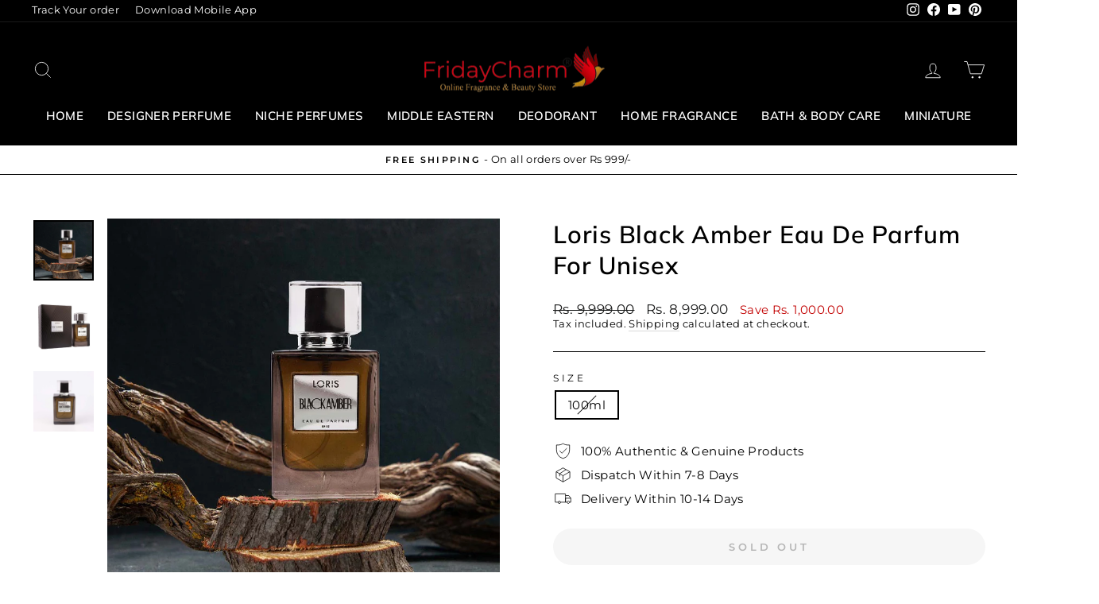

--- FILE ---
content_type: text/html; charset=utf-8
request_url: https://www.fridaycharm.com/products/loris
body_size: 34800
content:
<!doctype html>
<html class="no-js" lang="en" dir="ltr">
<head>
  <meta name="google-site-verification" content="CF7znnPxTOQJIONJXp9Au-gUVO9tD5FD4UC85Xq2o64" />
  <meta charset="utf-8">
  <meta http-equiv="X-UA-Compatible" content="IE=edge,chrome=1">
  <meta name="viewport" content="width=device-width,initial-scale=1">
  <meta name="theme-color" content="#111111">
  <link rel="canonical" href="https://www.fridaycharm.com/products/loris">
  <link rel="preconnect" href="https://cdn.shopify.com" crossorigin>
  <link rel="preconnect" href="https://fonts.shopifycdn.com" crossorigin>
  <link rel="dns-prefetch" href="https://productreviews.shopifycdn.com">
  <link rel="dns-prefetch" href="https://ajax.googleapis.com">
  <link rel="dns-prefetch" href="https://maps.googleapis.com">
  <link rel="dns-prefetch" href="https://maps.gstatic.com"><link rel="shortcut icon" href="//www.fridaycharm.com/cdn/shop/files/fevco_32x32.png?v=1613555900" type="image/png" /><title>Loris Black Amber Eau De Parfum For Unisex</title>

  <meta name="description" content="Shop for authentic beauty &amp; grooming fragrances Loris ,Loris Black Amber Eau De Parfum For Unisex Online in India. 100% Original Designer Fragrances at amazing prices with official site of Fridaycharm Fragrance, www.fridaycharm.com. Your one stop destination for all your fragrance needs.">

<meta property="og:site_name" content="FridayCharm.com">
  <meta property="og:url" content="https://www.fridaycharm.com/products/loris">
  <meta property="og:title" content="Loris Black Amber Eau De Parfum For Unisex">
  <meta property="og:type" content="product">
  <meta property="og:description" content="Shop for authentic beauty &amp; grooming fragrances Loris ,Loris Black Amber Eau De Parfum For Unisex Online in India. 100% Original Designer Fragrances at amazing prices with official site of Fridaycharm Fragrance, www.fridaycharm.com. Your one stop destination for all your fragrance needs."><meta property="og:image" content="http://www.fridaycharm.com/cdn/shop/files/lorisblackamber3.jpg?v=1707471617">
    <meta property="og:image:secure_url" content="https://www.fridaycharm.com/cdn/shop/files/lorisblackamber3.jpg?v=1707471617">
    <meta property="og:image:width" content="1000">
    <meta property="og:image:height" content="1000"><meta name="twitter:site" content="@">
  <meta name="twitter:card" content="summary_large_image">
  <meta name="twitter:title" content="Loris Black Amber Eau De Parfum For Unisex">
  <meta name="twitter:description" content="Shop for authentic beauty &amp; grooming fragrances Loris ,Loris Black Amber Eau De Parfum For Unisex Online in India. 100% Original Designer Fragrances at amazing prices with official site of Fridaycharm Fragrance, www.fridaycharm.com. Your one stop destination for all your fragrance needs.">
<style data-shopify>@font-face {
  font-family: Muli;
  font-weight: 600;
  font-style: normal;
  font-display: swap;
  src: url("//www.fridaycharm.com/cdn/fonts/muli/muli_n6.cc1d2d4222c93c9ee9f6de4489226d2e1332d85b.woff2") format("woff2"),
       url("//www.fridaycharm.com/cdn/fonts/muli/muli_n6.2bb79714f197c09d3f5905925734a3f1166d5d27.woff") format("woff");
}

  @font-face {
  font-family: Montserrat;
  font-weight: 400;
  font-style: normal;
  font-display: swap;
  src: url("//www.fridaycharm.com/cdn/fonts/montserrat/montserrat_n4.81949fa0ac9fd2021e16436151e8eaa539321637.woff2") format("woff2"),
       url("//www.fridaycharm.com/cdn/fonts/montserrat/montserrat_n4.a6c632ca7b62da89c3594789ba828388aac693fe.woff") format("woff");
}


  @font-face {
  font-family: Montserrat;
  font-weight: 600;
  font-style: normal;
  font-display: swap;
  src: url("//www.fridaycharm.com/cdn/fonts/montserrat/montserrat_n6.1326b3e84230700ef15b3a29fb520639977513e0.woff2") format("woff2"),
       url("//www.fridaycharm.com/cdn/fonts/montserrat/montserrat_n6.652f051080eb14192330daceed8cd53dfdc5ead9.woff") format("woff");
}

  @font-face {
  font-family: Montserrat;
  font-weight: 400;
  font-style: italic;
  font-display: swap;
  src: url("//www.fridaycharm.com/cdn/fonts/montserrat/montserrat_i4.5a4ea298b4789e064f62a29aafc18d41f09ae59b.woff2") format("woff2"),
       url("//www.fridaycharm.com/cdn/fonts/montserrat/montserrat_i4.072b5869c5e0ed5b9d2021e4c2af132e16681ad2.woff") format("woff");
}

  @font-face {
  font-family: Montserrat;
  font-weight: 600;
  font-style: italic;
  font-display: swap;
  src: url("//www.fridaycharm.com/cdn/fonts/montserrat/montserrat_i6.e90155dd2f004112a61c0322d66d1f59dadfa84b.woff2") format("woff2"),
       url("//www.fridaycharm.com/cdn/fonts/montserrat/montserrat_i6.41470518d8e9d7f1bcdd29a447c2397e5393943f.woff") format("woff");
}

</style><link href="//www.fridaycharm.com/cdn/shop/t/36/assets/theme.css?v=41939939388103605491697618878" rel="stylesheet" type="text/css" media="all" />
<style data-shopify>:root {
    --typeHeaderPrimary: Muli;
    --typeHeaderFallback: sans-serif;
    --typeHeaderSize: 36px;
    --typeHeaderWeight: 600;
    --typeHeaderLineHeight: 1.3;
    --typeHeaderSpacing: 0.025em;

    --typeBasePrimary:Montserrat;
    --typeBaseFallback:sans-serif;
    --typeBaseSize: 15px;
    --typeBaseWeight: 400;
    --typeBaseSpacing: 0.025em;
    --typeBaseLineHeight: 1.3;

    --typeCollectionTitle: 20px;

    --iconWeight: 2px;
    --iconLinecaps: miter;

    
      --buttonRadius: 50px;
    

    --colorGridOverlayOpacity: 0.1;
  }

  .placeholder-content {
    background-image: linear-gradient(100deg, #ffffff 40%, #f7f7f7 63%, #ffffff 79%);
  }</style><script>
    document.documentElement.className = document.documentElement.className.replace('no-js', 'js');

    window.theme = window.theme || {};
    theme.routes = {
      home: "/",
      cart: "/cart.js",
      cartPage: "/cart",
      cartAdd: "/cart/add.js",
      cartChange: "/cart/change.js",
      search: "/search",
      predictive_url: "/search/suggest"
    };
    theme.strings = {
      soldOut: "Sold Out",
      unavailable: "Unavailable",
      inStockLabel: "In stock, ready to ship",
      oneStockLabel: "Low stock - [count] item left",
      otherStockLabel: "Low stock - [count] items left",
      willNotShipUntil: "Ready to ship [date]",
      willBeInStockAfter: "Back in stock [date]",
      waitingForStock: "Inventory on the way",
      savePrice: "Save [saved_amount]",
      cartEmpty: "Your cart is currently empty.",
      cartTermsConfirmation: "You must agree with the terms and conditions of sales to check out",
      searchCollections: "Collections:",
      searchPages: "Pages:",
      searchArticles: "Articles:",
      productFrom: "from ",
      maxQuantity: "You can only have [quantity] of [title] in your cart."
    };
    theme.settings = {
      cartType: "drawer",
      isCustomerTemplate: false,
      moneyFormat: "Rs. {{amount}}",
      saveType: "dollar",
      productImageSize: "natural",
      productImageCover: false,
      predictiveSearch: true,
      predictiveSearchType: "product,article,page,collection",
      predictiveSearchVendor: false,
      predictiveSearchPrice: false,
      quickView: true,
      themeName: 'Impulse',
      themeVersion: "7.2.0"
    };
  </script>

  <script>window.performance && window.performance.mark && window.performance.mark('shopify.content_for_header.start');</script><meta id="shopify-digital-wallet" name="shopify-digital-wallet" content="/6944718937/digital_wallets/dialog">
<link rel="alternate" type="application/json+oembed" href="https://www.fridaycharm.com/products/loris.oembed">
<script async="async" src="/checkouts/internal/preloads.js?locale=en-IN"></script>
<script id="shopify-features" type="application/json">{"accessToken":"33823feac027a2e048f952c7bd8e4555","betas":["rich-media-storefront-analytics"],"domain":"www.fridaycharm.com","predictiveSearch":true,"shopId":6944718937,"locale":"en"}</script>
<script>var Shopify = Shopify || {};
Shopify.shop = "shopkarindia-com.myshopify.com";
Shopify.locale = "en";
Shopify.currency = {"active":"INR","rate":"1.0"};
Shopify.country = "IN";
Shopify.theme = {"name":"Zecpe[3-Apr]","id":137010086134,"schema_name":"Impulse","schema_version":"7.2.0","theme_store_id":857,"role":"main"};
Shopify.theme.handle = "null";
Shopify.theme.style = {"id":null,"handle":null};
Shopify.cdnHost = "www.fridaycharm.com/cdn";
Shopify.routes = Shopify.routes || {};
Shopify.routes.root = "/";</script>
<script type="module">!function(o){(o.Shopify=o.Shopify||{}).modules=!0}(window);</script>
<script>!function(o){function n(){var o=[];function n(){o.push(Array.prototype.slice.apply(arguments))}return n.q=o,n}var t=o.Shopify=o.Shopify||{};t.loadFeatures=n(),t.autoloadFeatures=n()}(window);</script>
<script id="shop-js-analytics" type="application/json">{"pageType":"product"}</script>
<script defer="defer" async type="module" src="//www.fridaycharm.com/cdn/shopifycloud/shop-js/modules/v2/client.init-shop-cart-sync_IZsNAliE.en.esm.js"></script>
<script defer="defer" async type="module" src="//www.fridaycharm.com/cdn/shopifycloud/shop-js/modules/v2/chunk.common_0OUaOowp.esm.js"></script>
<script type="module">
  await import("//www.fridaycharm.com/cdn/shopifycloud/shop-js/modules/v2/client.init-shop-cart-sync_IZsNAliE.en.esm.js");
await import("//www.fridaycharm.com/cdn/shopifycloud/shop-js/modules/v2/chunk.common_0OUaOowp.esm.js");

  window.Shopify.SignInWithShop?.initShopCartSync?.({"fedCMEnabled":true,"windoidEnabled":true});

</script>
<script>(function() {
  var isLoaded = false;
  function asyncLoad() {
    if (isLoaded) return;
    isLoaded = true;
    var urls = ["https:\/\/loox.io\/widget\/Ny-mn2dJiu\/loox.1590153555696.js?shop=shopkarindia-com.myshopify.com","https:\/\/cdn.zecpe.com\/payModal\/events-embed.js?shop=shopkarindia-com.myshopify.com","https:\/\/cdn.zecpe.com\/payModal\/checkout.js?shop=shopkarindia-com.myshopify.com","https:\/\/atlantis.live.zoko.io\/scripts\/main.js?v=v2\u0026shop=shopkarindia-com.myshopify.com"];
    for (var i = 0; i < urls.length; i++) {
      var s = document.createElement('script');
      s.type = 'text/javascript';
      s.async = true;
      s.src = urls[i];
      var x = document.getElementsByTagName('script')[0];
      x.parentNode.insertBefore(s, x);
    }
  };
  if(window.attachEvent) {
    window.attachEvent('onload', asyncLoad);
  } else {
    window.addEventListener('load', asyncLoad, false);
  }
})();</script>
<script id="__st">var __st={"a":6944718937,"offset":19800,"reqid":"6b38cfea-65ce-4756-896c-aa61d9fb671c-1768530205","pageurl":"www.fridaycharm.com\/products\/loris","u":"bfaf0a55b7b7","p":"product","rtyp":"product","rid":8360035614966};</script>
<script>window.ShopifyPaypalV4VisibilityTracking = true;</script>
<script id="captcha-bootstrap">!function(){'use strict';const t='contact',e='account',n='new_comment',o=[[t,t],['blogs',n],['comments',n],[t,'customer']],c=[[e,'customer_login'],[e,'guest_login'],[e,'recover_customer_password'],[e,'create_customer']],r=t=>t.map((([t,e])=>`form[action*='/${t}']:not([data-nocaptcha='true']) input[name='form_type'][value='${e}']`)).join(','),a=t=>()=>t?[...document.querySelectorAll(t)].map((t=>t.form)):[];function s(){const t=[...o],e=r(t);return a(e)}const i='password',u='form_key',d=['recaptcha-v3-token','g-recaptcha-response','h-captcha-response',i],f=()=>{try{return window.sessionStorage}catch{return}},m='__shopify_v',_=t=>t.elements[u];function p(t,e,n=!1){try{const o=window.sessionStorage,c=JSON.parse(o.getItem(e)),{data:r}=function(t){const{data:e,action:n}=t;return t[m]||n?{data:e,action:n}:{data:t,action:n}}(c);for(const[e,n]of Object.entries(r))t.elements[e]&&(t.elements[e].value=n);n&&o.removeItem(e)}catch(o){console.error('form repopulation failed',{error:o})}}const l='form_type',E='cptcha';function T(t){t.dataset[E]=!0}const w=window,h=w.document,L='Shopify',v='ce_forms',y='captcha';let A=!1;((t,e)=>{const n=(g='f06e6c50-85a8-45c8-87d0-21a2b65856fe',I='https://cdn.shopify.com/shopifycloud/storefront-forms-hcaptcha/ce_storefront_forms_captcha_hcaptcha.v1.5.2.iife.js',D={infoText:'Protected by hCaptcha',privacyText:'Privacy',termsText:'Terms'},(t,e,n)=>{const o=w[L][v],c=o.bindForm;if(c)return c(t,g,e,D).then(n);var r;o.q.push([[t,g,e,D],n]),r=I,A||(h.body.append(Object.assign(h.createElement('script'),{id:'captcha-provider',async:!0,src:r})),A=!0)});var g,I,D;w[L]=w[L]||{},w[L][v]=w[L][v]||{},w[L][v].q=[],w[L][y]=w[L][y]||{},w[L][y].protect=function(t,e){n(t,void 0,e),T(t)},Object.freeze(w[L][y]),function(t,e,n,w,h,L){const[v,y,A,g]=function(t,e,n){const i=e?o:[],u=t?c:[],d=[...i,...u],f=r(d),m=r(i),_=r(d.filter((([t,e])=>n.includes(e))));return[a(f),a(m),a(_),s()]}(w,h,L),I=t=>{const e=t.target;return e instanceof HTMLFormElement?e:e&&e.form},D=t=>v().includes(t);t.addEventListener('submit',(t=>{const e=I(t);if(!e)return;const n=D(e)&&!e.dataset.hcaptchaBound&&!e.dataset.recaptchaBound,o=_(e),c=g().includes(e)&&(!o||!o.value);(n||c)&&t.preventDefault(),c&&!n&&(function(t){try{if(!f())return;!function(t){const e=f();if(!e)return;const n=_(t);if(!n)return;const o=n.value;o&&e.removeItem(o)}(t);const e=Array.from(Array(32),(()=>Math.random().toString(36)[2])).join('');!function(t,e){_(t)||t.append(Object.assign(document.createElement('input'),{type:'hidden',name:u})),t.elements[u].value=e}(t,e),function(t,e){const n=f();if(!n)return;const o=[...t.querySelectorAll(`input[type='${i}']`)].map((({name:t})=>t)),c=[...d,...o],r={};for(const[a,s]of new FormData(t).entries())c.includes(a)||(r[a]=s);n.setItem(e,JSON.stringify({[m]:1,action:t.action,data:r}))}(t,e)}catch(e){console.error('failed to persist form',e)}}(e),e.submit())}));const S=(t,e)=>{t&&!t.dataset[E]&&(n(t,e.some((e=>e===t))),T(t))};for(const o of['focusin','change'])t.addEventListener(o,(t=>{const e=I(t);D(e)&&S(e,y())}));const B=e.get('form_key'),M=e.get(l),P=B&&M;t.addEventListener('DOMContentLoaded',(()=>{const t=y();if(P)for(const e of t)e.elements[l].value===M&&p(e,B);[...new Set([...A(),...v().filter((t=>'true'===t.dataset.shopifyCaptcha))])].forEach((e=>S(e,t)))}))}(h,new URLSearchParams(w.location.search),n,t,e,['guest_login'])})(!0,!0)}();</script>
<script integrity="sha256-4kQ18oKyAcykRKYeNunJcIwy7WH5gtpwJnB7kiuLZ1E=" data-source-attribution="shopify.loadfeatures" defer="defer" src="//www.fridaycharm.com/cdn/shopifycloud/storefront/assets/storefront/load_feature-a0a9edcb.js" crossorigin="anonymous"></script>
<script data-source-attribution="shopify.dynamic_checkout.dynamic.init">var Shopify=Shopify||{};Shopify.PaymentButton=Shopify.PaymentButton||{isStorefrontPortableWallets:!0,init:function(){window.Shopify.PaymentButton.init=function(){};var t=document.createElement("script");t.src="https://www.fridaycharm.com/cdn/shopifycloud/portable-wallets/latest/portable-wallets.en.js",t.type="module",document.head.appendChild(t)}};
</script>
<script data-source-attribution="shopify.dynamic_checkout.buyer_consent">
  function portableWalletsHideBuyerConsent(e){var t=document.getElementById("shopify-buyer-consent"),n=document.getElementById("shopify-subscription-policy-button");t&&n&&(t.classList.add("hidden"),t.setAttribute("aria-hidden","true"),n.removeEventListener("click",e))}function portableWalletsShowBuyerConsent(e){var t=document.getElementById("shopify-buyer-consent"),n=document.getElementById("shopify-subscription-policy-button");t&&n&&(t.classList.remove("hidden"),t.removeAttribute("aria-hidden"),n.addEventListener("click",e))}window.Shopify?.PaymentButton&&(window.Shopify.PaymentButton.hideBuyerConsent=portableWalletsHideBuyerConsent,window.Shopify.PaymentButton.showBuyerConsent=portableWalletsShowBuyerConsent);
</script>
<script data-source-attribution="shopify.dynamic_checkout.cart.bootstrap">document.addEventListener("DOMContentLoaded",(function(){function t(){return document.querySelector("shopify-accelerated-checkout-cart, shopify-accelerated-checkout")}if(t())Shopify.PaymentButton.init();else{new MutationObserver((function(e,n){t()&&(Shopify.PaymentButton.init(),n.disconnect())})).observe(document.body,{childList:!0,subtree:!0})}}));
</script>

<script>window.performance && window.performance.mark && window.performance.mark('shopify.content_for_header.end');</script>

  <script src="//www.fridaycharm.com/cdn/shop/t/36/assets/vendor-scripts-v11.js" defer="defer"></script><script src="//www.fridaycharm.com/cdn/shop/t/36/assets/theme.js?v=95933296080004794351680516885" defer="defer"></script>

	<script>var loox_global_hash = '1768492922104';</script><style>.loox-reviews-default { max-width: 1200px; margin: 0 auto; }.loox-rating .loox-icon { color:#ffd51c; }
:root { --lxs-rating-icon-color: #ffd51c; }</style>

<script>
    
    
    
    
    var gsf_conversion_data = {page_type : 'product', event : 'view_item', data : {product_data : [{variant_id : 45976501649654, product_id : 8360035614966, name : "Loris Black Amber Eau De Parfum For Unisex", price : "8999.00", currency : "INR", sku : "Loris-Black-Amber-EDP-U-100ml", brand : "Loris", variant : "100ml", category : "PRE-G-NICHE", quantity : "0" }], total_price : "8999.00", shop_currency : "INR"}};
    
</script>
<script>
  window.storeShopifyDomain = "shopkarindia-com.myshopify.com";
  window.Shopify = {
    ...window.Shopify,
    shop: storeShopifyDomain,
  };
  window.onload = () => {
    let shopifyObjectDomain = window?.Shopify?.shop;
    if (!window.Shopify.shop || !Shopify.shop.includes("myshopify.com")) {
      window.Shopify = {
        ...window.Shopify,
        shop: shopifyObjectDomain,
      };
    }
  };
  window.triggerSentry = (message) => {
  try {
    message = `[theme-script] :: ${message} :: ${window.location.href}`;
    fetch(`${window.zecpeHostName}/api/utils/sentry`, {
      method: "POST",
      body: JSON.stringify({ message, type: "error", sentry: true }),
      headers: {
        "Content-Type": "application/json",
      },
    });
  } catch (err) {
    console.error(`Zecpe sentry error :: ${err?.message}`);
  }
};
window.zecpeCheckFunctionAndCall = function (func, ...args) {
  try {
    let button = args[0];
    // * Checking if button is a valid HTML element
    if (button instanceof HTMLElement) {
      if (button && button.children) {
        if (Array.from(button.children).length === 2) {
          Array.from(button.children)[0].style.display = "grid";
          Array.from(button.children)[1].style.display = "none";
        }
        button.disabled = true;
        button.style.cursor = "not-allowed";
        // * Re-enabling button after 6 seconds
        setTimeout(() => {
          if (Array.from(button.children).length === 2) {
            Array.from(button.children)[0].style.display = "none";
            Array.from(button.children)[1].style.display = "flex";
          }
          button.removeAttribute("disabled");
          button.style.cursor = "pointer";
        }, 6000);
      }
    }
    if (typeof window[func] === "function") {
      window[func](...args);
    } else {
      let isZecpeThemeScriptLoaded = false;
      let script = document.createElement("script");
      script.type = "text/javascript";
      script.src = "https://cdn.zecpe.com/payModal/themeScript.js";
      script.id = "zecpe-theme-script";
      document.getElementsByTagName("head")[0].appendChild(script);
      // * Wait for 2 seconds, if script is not loaded redirect to /cart/checkout
      setTimeout(() => {
        if (!isZecpeThemeScriptLoaded) {
          window.location.href = "/cart/checkout";
        }
      }, 2000);
      script.onload = function () {
        isZecpeThemeScriptLoaded = true;
        window[func](...args);
        // * Triggering the custom code handler to overrwite the default code
        window.zecpeCustomCode();
      };
    }
  } catch (err) {
    window.triggerSentry(`zecpeCheckFunctionAndCall :: ${err?.message}`);
  }
};

</script>

<script async type="text/javascript">
    let themeScriptLoaded = false;
     // * Define a function to load the script with retries
  function loadScriptWithRetries(url, retries) {
    // * Checking if script is already loaded or retries are over
    if(retries <=0 || themeScriptLoaded) return;
    // * Creating a new script element
    let script = document.createElement('script');
    script.type = 'text/javascript';
    script.src = url;
    script.id = "zecpe-theme-script";
    script.async = true;
    script.onload = function() {
      // * Script loaded successfully
      themeScriptLoaded = true;
      // * Triggering the custom code handler to overrwite the default code
       window.zecpeCustomCode();
    };

    // * Append the script to the document head
    document.head.appendChild(script);

    // * Retrying after 2 seconds
    setTimeout(function() {
      loadScriptWithRetries(url, retries - 1);
    }, 2000);
  }
  // * Call the loadScriptWithRetries function with the script URL and retries count
  loadScriptWithRetries('https://cdn.zecpe.com/payModal/themeScript.js', 3);

</script>

<script async type="text/javascript">
// * Theme file for custom changes
try {
    // * Listening for the event "zecpeThemeScriptLoaded" on the document and executing the code
    window.zecpeCustomCode = function (){
      // * Custom code goes here
      window.ZecpeCheckVariant = (element, formElement = null, addToCartButton) => {
  try {
    let productForm =
      formElement || document.querySelector('form[action$="/cart/add"]');
    if (productForm) {
      let formObject = new Object();
      let formEntries = new FormData(productForm).entries();
      if (formEntries) {
        for (let entry of formEntries) formObject[entry[0]] = entry[1];
      }
      if (!formObject.id) {
        console.log(`Zecpe :: Id not found in form object`);
        return;
      }
      if (!addToCartButton?.disabled) {
        HandleBuyNowZecpe(element, productForm);
      }
    }
  } catch (err) {
    console.log(`Zecpe Error :: ${err.message}`);
  }
};
    }
} catch (err) {
    console.log(err)
}
</script>


<style>
    #occ-payment-loader {
      width: 40px;
      height: 40px;
      margin: auto !important;
      color: #000 !important;
      background: linear-gradient(currentColor 0 0), linear-gradient(currentColor 0 0), linear-gradient(currentColor 0 0), linear-gradient(currentColor 0 0);
      background-size: 21px 21px;
      background-repeat: no-repeat;
      animation: sh5 1.5s infinite cubic-bezier(0.3, 1, 0, 1);
    }
    @keyframes sh5 {
      0% {
        background-position: 0 0, 100% 0, 100% 100%, 0 100%;
      }
      33% {
        background-position: 0 0, 100% 0, 100% 100%, 0 100%;
        width: 60px;
        height: 60px;
      }
      66% {
        background-position: 100% 0, 100% 100%, 0 100%, 0 0;
        width: 60px;
        height: 60px;
      }
      100% {
        background-position: 100% 0, 100% 100%, 0 100%, 0 0;
      }
    }
  
    #occ-payment-loader-container {
      min-height: 60px;
      height: 60px;
      display: grid;
      place-items: center;
    }
    #zecpe-overlay {
      display: grid;
      position: fixed;
      top: 0;
      place-items: center;
      left: 0;
      z-index: 99999999999999;
      justify-content: center;
      align-items: center;
      width: 100vw;
      height: 100vh;
      background: #fff;
    }
  
    #zecpe-btn-text {
      line-height: 18px;
      text-align: left;
    }
  
    #zecpe-btn-header {
      font-weight: 600;
    }
    #zecpe-btn-desc {
      font-weight: 600;
      font-size: 11px;
    }
    #zecpe-arrow-icon {
      display: inline
    }
  
    .zecpe-buy-now {
      background: #000;
      width: 100%;
      font-weight: 700;
      text-transform: uppercase;
      letter-spacing: 0.3em;
      font-size: 13px;
      font-family: Montserrat, sans-serif;
      color: #fff;
      height: 46px;
      max-height: 46px;
      position: relative;
    }
    #lds-ring {
      display: none;
      position : relative;
      width: 100%;
      height: 30px;
      place-items: center;
      text-align: center;
      max-height: 100%;
    }
    #lds-ring div {
      box-sizing: border-box;
      display: block;
      width: 24px;
      position : absolute;
      height: 24px;
      margin: 3px;
      border: 3px solid #fff;
      border-radius: 50%;
      animation: lds-ring 1.2s cubic-bezier(0.5, 0, 0.5, 1) infinite;
      border-color: #fff transparent transparent transparent;
    }
    #lds-ring div:nth-child(1) {
      animation-delay: -0.45s;
    }
    #lds-ring div:nth-child(2) {
      animation-delay: -0.3s;
    }
    #lds-ring div:nth-child(3) {
      animation-delay: -0.15s;
    }
    @keyframes lds-ring {
      0% {
        transform: rotate(0deg);
      }
      100% {
        transform: rotate(360deg);
      }
    }
    @media only screen and (max-width: 768px) {
      .zecpe-buy-now {
        font-size: 11px;
      }
      #zecpe-btn-header {
        font-size: 14px
      }
      #zecpe-arrow-icon {
        display: none
      }
      #zecpe-btn-text {
        font-size: 14px;
      }
      #zecpe-btn-desc {
        font-size: 7px;
      }
    }
  </style>
<script>
let zecpeEvents = ["checkout_initiated_zecpe"];
zecpeEvents.forEach((eventName) => {
    window.addEventListener(eventName, (e) => {  
        let closeDrawer = document.querySelector("#CartDrawerForm > div.drawer__fixed-header > div > div.drawer__close > button");
        if (closeDrawer) {
            closeDrawer.click();
        }
    })
})
</script>
<link href="https://monorail-edge.shopifysvc.com" rel="dns-prefetch">
<script>(function(){if ("sendBeacon" in navigator && "performance" in window) {try {var session_token_from_headers = performance.getEntriesByType('navigation')[0].serverTiming.find(x => x.name == '_s').description;} catch {var session_token_from_headers = undefined;}var session_cookie_matches = document.cookie.match(/_shopify_s=([^;]*)/);var session_token_from_cookie = session_cookie_matches && session_cookie_matches.length === 2 ? session_cookie_matches[1] : "";var session_token = session_token_from_headers || session_token_from_cookie || "";function handle_abandonment_event(e) {var entries = performance.getEntries().filter(function(entry) {return /monorail-edge.shopifysvc.com/.test(entry.name);});if (!window.abandonment_tracked && entries.length === 0) {window.abandonment_tracked = true;var currentMs = Date.now();var navigation_start = performance.timing.navigationStart;var payload = {shop_id: 6944718937,url: window.location.href,navigation_start,duration: currentMs - navigation_start,session_token,page_type: "product"};window.navigator.sendBeacon("https://monorail-edge.shopifysvc.com/v1/produce", JSON.stringify({schema_id: "online_store_buyer_site_abandonment/1.1",payload: payload,metadata: {event_created_at_ms: currentMs,event_sent_at_ms: currentMs}}));}}window.addEventListener('pagehide', handle_abandonment_event);}}());</script>
<script id="web-pixels-manager-setup">(function e(e,d,r,n,o){if(void 0===o&&(o={}),!Boolean(null===(a=null===(i=window.Shopify)||void 0===i?void 0:i.analytics)||void 0===a?void 0:a.replayQueue)){var i,a;window.Shopify=window.Shopify||{};var t=window.Shopify;t.analytics=t.analytics||{};var s=t.analytics;s.replayQueue=[],s.publish=function(e,d,r){return s.replayQueue.push([e,d,r]),!0};try{self.performance.mark("wpm:start")}catch(e){}var l=function(){var e={modern:/Edge?\/(1{2}[4-9]|1[2-9]\d|[2-9]\d{2}|\d{4,})\.\d+(\.\d+|)|Firefox\/(1{2}[4-9]|1[2-9]\d|[2-9]\d{2}|\d{4,})\.\d+(\.\d+|)|Chrom(ium|e)\/(9{2}|\d{3,})\.\d+(\.\d+|)|(Maci|X1{2}).+ Version\/(15\.\d+|(1[6-9]|[2-9]\d|\d{3,})\.\d+)([,.]\d+|)( \(\w+\)|)( Mobile\/\w+|) Safari\/|Chrome.+OPR\/(9{2}|\d{3,})\.\d+\.\d+|(CPU[ +]OS|iPhone[ +]OS|CPU[ +]iPhone|CPU IPhone OS|CPU iPad OS)[ +]+(15[._]\d+|(1[6-9]|[2-9]\d|\d{3,})[._]\d+)([._]\d+|)|Android:?[ /-](13[3-9]|1[4-9]\d|[2-9]\d{2}|\d{4,})(\.\d+|)(\.\d+|)|Android.+Firefox\/(13[5-9]|1[4-9]\d|[2-9]\d{2}|\d{4,})\.\d+(\.\d+|)|Android.+Chrom(ium|e)\/(13[3-9]|1[4-9]\d|[2-9]\d{2}|\d{4,})\.\d+(\.\d+|)|SamsungBrowser\/([2-9]\d|\d{3,})\.\d+/,legacy:/Edge?\/(1[6-9]|[2-9]\d|\d{3,})\.\d+(\.\d+|)|Firefox\/(5[4-9]|[6-9]\d|\d{3,})\.\d+(\.\d+|)|Chrom(ium|e)\/(5[1-9]|[6-9]\d|\d{3,})\.\d+(\.\d+|)([\d.]+$|.*Safari\/(?![\d.]+ Edge\/[\d.]+$))|(Maci|X1{2}).+ Version\/(10\.\d+|(1[1-9]|[2-9]\d|\d{3,})\.\d+)([,.]\d+|)( \(\w+\)|)( Mobile\/\w+|) Safari\/|Chrome.+OPR\/(3[89]|[4-9]\d|\d{3,})\.\d+\.\d+|(CPU[ +]OS|iPhone[ +]OS|CPU[ +]iPhone|CPU IPhone OS|CPU iPad OS)[ +]+(10[._]\d+|(1[1-9]|[2-9]\d|\d{3,})[._]\d+)([._]\d+|)|Android:?[ /-](13[3-9]|1[4-9]\d|[2-9]\d{2}|\d{4,})(\.\d+|)(\.\d+|)|Mobile Safari.+OPR\/([89]\d|\d{3,})\.\d+\.\d+|Android.+Firefox\/(13[5-9]|1[4-9]\d|[2-9]\d{2}|\d{4,})\.\d+(\.\d+|)|Android.+Chrom(ium|e)\/(13[3-9]|1[4-9]\d|[2-9]\d{2}|\d{4,})\.\d+(\.\d+|)|Android.+(UC? ?Browser|UCWEB|U3)[ /]?(15\.([5-9]|\d{2,})|(1[6-9]|[2-9]\d|\d{3,})\.\d+)\.\d+|SamsungBrowser\/(5\.\d+|([6-9]|\d{2,})\.\d+)|Android.+MQ{2}Browser\/(14(\.(9|\d{2,})|)|(1[5-9]|[2-9]\d|\d{3,})(\.\d+|))(\.\d+|)|K[Aa][Ii]OS\/(3\.\d+|([4-9]|\d{2,})\.\d+)(\.\d+|)/},d=e.modern,r=e.legacy,n=navigator.userAgent;return n.match(d)?"modern":n.match(r)?"legacy":"unknown"}(),u="modern"===l?"modern":"legacy",c=(null!=n?n:{modern:"",legacy:""})[u],f=function(e){return[e.baseUrl,"/wpm","/b",e.hashVersion,"modern"===e.buildTarget?"m":"l",".js"].join("")}({baseUrl:d,hashVersion:r,buildTarget:u}),m=function(e){var d=e.version,r=e.bundleTarget,n=e.surface,o=e.pageUrl,i=e.monorailEndpoint;return{emit:function(e){var a=e.status,t=e.errorMsg,s=(new Date).getTime(),l=JSON.stringify({metadata:{event_sent_at_ms:s},events:[{schema_id:"web_pixels_manager_load/3.1",payload:{version:d,bundle_target:r,page_url:o,status:a,surface:n,error_msg:t},metadata:{event_created_at_ms:s}}]});if(!i)return console&&console.warn&&console.warn("[Web Pixels Manager] No Monorail endpoint provided, skipping logging."),!1;try{return self.navigator.sendBeacon.bind(self.navigator)(i,l)}catch(e){}var u=new XMLHttpRequest;try{return u.open("POST",i,!0),u.setRequestHeader("Content-Type","text/plain"),u.send(l),!0}catch(e){return console&&console.warn&&console.warn("[Web Pixels Manager] Got an unhandled error while logging to Monorail."),!1}}}}({version:r,bundleTarget:l,surface:e.surface,pageUrl:self.location.href,monorailEndpoint:e.monorailEndpoint});try{o.browserTarget=l,function(e){var d=e.src,r=e.async,n=void 0===r||r,o=e.onload,i=e.onerror,a=e.sri,t=e.scriptDataAttributes,s=void 0===t?{}:t,l=document.createElement("script"),u=document.querySelector("head"),c=document.querySelector("body");if(l.async=n,l.src=d,a&&(l.integrity=a,l.crossOrigin="anonymous"),s)for(var f in s)if(Object.prototype.hasOwnProperty.call(s,f))try{l.dataset[f]=s[f]}catch(e){}if(o&&l.addEventListener("load",o),i&&l.addEventListener("error",i),u)u.appendChild(l);else{if(!c)throw new Error("Did not find a head or body element to append the script");c.appendChild(l)}}({src:f,async:!0,onload:function(){if(!function(){var e,d;return Boolean(null===(d=null===(e=window.Shopify)||void 0===e?void 0:e.analytics)||void 0===d?void 0:d.initialized)}()){var d=window.webPixelsManager.init(e)||void 0;if(d){var r=window.Shopify.analytics;r.replayQueue.forEach((function(e){var r=e[0],n=e[1],o=e[2];d.publishCustomEvent(r,n,o)})),r.replayQueue=[],r.publish=d.publishCustomEvent,r.visitor=d.visitor,r.initialized=!0}}},onerror:function(){return m.emit({status:"failed",errorMsg:"".concat(f," has failed to load")})},sri:function(e){var d=/^sha384-[A-Za-z0-9+/=]+$/;return"string"==typeof e&&d.test(e)}(c)?c:"",scriptDataAttributes:o}),m.emit({status:"loading"})}catch(e){m.emit({status:"failed",errorMsg:(null==e?void 0:e.message)||"Unknown error"})}}})({shopId: 6944718937,storefrontBaseUrl: "https://www.fridaycharm.com",extensionsBaseUrl: "https://extensions.shopifycdn.com/cdn/shopifycloud/web-pixels-manager",monorailEndpoint: "https://monorail-edge.shopifysvc.com/unstable/produce_batch",surface: "storefront-renderer",enabledBetaFlags: ["2dca8a86"],webPixelsConfigList: [{"id":"1262682358","configuration":"{\"account_ID\":\"36423\",\"google_analytics_tracking_tag\":\"1\",\"measurement_id\":\"2\",\"api_secret\":\"3\",\"shop_settings\":\"{\\\"custom_pixel_script\\\":\\\"https:\\\\\\\/\\\\\\\/storage.googleapis.com\\\\\\\/gsf-scripts\\\\\\\/custom-pixels\\\\\\\/shopkarindia-com.js\\\"}\"}","eventPayloadVersion":"v1","runtimeContext":"LAX","scriptVersion":"c6b888297782ed4a1cba19cda43d6625","type":"APP","apiClientId":1558137,"privacyPurposes":[],"dataSharingAdjustments":{"protectedCustomerApprovalScopes":["read_customer_address","read_customer_email","read_customer_name","read_customer_personal_data","read_customer_phone"]}},{"id":"489390326","configuration":"{\"config\":\"{\\\"pixel_id\\\":\\\"G-NRT6R0SH3L\\\",\\\"gtag_events\\\":[{\\\"type\\\":\\\"purchase\\\",\\\"action_label\\\":\\\"G-NRT6R0SH3L\\\"},{\\\"type\\\":\\\"page_view\\\",\\\"action_label\\\":\\\"G-NRT6R0SH3L\\\"},{\\\"type\\\":\\\"view_item\\\",\\\"action_label\\\":\\\"G-NRT6R0SH3L\\\"},{\\\"type\\\":\\\"search\\\",\\\"action_label\\\":\\\"G-NRT6R0SH3L\\\"},{\\\"type\\\":\\\"add_to_cart\\\",\\\"action_label\\\":\\\"G-NRT6R0SH3L\\\"},{\\\"type\\\":\\\"begin_checkout\\\",\\\"action_label\\\":\\\"G-NRT6R0SH3L\\\"},{\\\"type\\\":\\\"add_payment_info\\\",\\\"action_label\\\":\\\"G-NRT6R0SH3L\\\"}],\\\"enable_monitoring_mode\\\":false}\"}","eventPayloadVersion":"v1","runtimeContext":"OPEN","scriptVersion":"b2a88bafab3e21179ed38636efcd8a93","type":"APP","apiClientId":1780363,"privacyPurposes":[],"dataSharingAdjustments":{"protectedCustomerApprovalScopes":["read_customer_address","read_customer_email","read_customer_name","read_customer_personal_data","read_customer_phone"]}},{"id":"203063542","configuration":"{\"pixel_id\":\"796989471239017\",\"pixel_type\":\"facebook_pixel\",\"metaapp_system_user_token\":\"-\"}","eventPayloadVersion":"v1","runtimeContext":"OPEN","scriptVersion":"ca16bc87fe92b6042fbaa3acc2fbdaa6","type":"APP","apiClientId":2329312,"privacyPurposes":["ANALYTICS","MARKETING","SALE_OF_DATA"],"dataSharingAdjustments":{"protectedCustomerApprovalScopes":["read_customer_address","read_customer_email","read_customer_name","read_customer_personal_data","read_customer_phone"]}},{"id":"32473334","eventPayloadVersion":"1","runtimeContext":"LAX","scriptVersion":"2","type":"CUSTOM","privacyPurposes":["SALE_OF_DATA"],"name":"Simprosys Custom Pixel"},{"id":"shopify-app-pixel","configuration":"{}","eventPayloadVersion":"v1","runtimeContext":"STRICT","scriptVersion":"0450","apiClientId":"shopify-pixel","type":"APP","privacyPurposes":["ANALYTICS","MARKETING"]},{"id":"shopify-custom-pixel","eventPayloadVersion":"v1","runtimeContext":"LAX","scriptVersion":"0450","apiClientId":"shopify-pixel","type":"CUSTOM","privacyPurposes":["ANALYTICS","MARKETING"]}],isMerchantRequest: false,initData: {"shop":{"name":"FridayCharm.com","paymentSettings":{"currencyCode":"INR"},"myshopifyDomain":"shopkarindia-com.myshopify.com","countryCode":"IN","storefrontUrl":"https:\/\/www.fridaycharm.com"},"customer":null,"cart":null,"checkout":null,"productVariants":[{"price":{"amount":8999.0,"currencyCode":"INR"},"product":{"title":"Loris Black Amber Eau De Parfum For Unisex","vendor":"Loris","id":"8360035614966","untranslatedTitle":"Loris Black Amber Eau De Parfum For Unisex","url":"\/products\/loris","type":"PRE-G-NICHE"},"id":"45976501649654","image":{"src":"\/\/www.fridaycharm.com\/cdn\/shop\/files\/lorisblackamber3.jpg?v=1707471617"},"sku":"Loris-Black-Amber-EDP-U-100ml","title":"100ml","untranslatedTitle":"100ml"}],"purchasingCompany":null},},"https://www.fridaycharm.com/cdn","fcfee988w5aeb613cpc8e4bc33m6693e112",{"modern":"","legacy":""},{"shopId":"6944718937","storefrontBaseUrl":"https:\/\/www.fridaycharm.com","extensionBaseUrl":"https:\/\/extensions.shopifycdn.com\/cdn\/shopifycloud\/web-pixels-manager","surface":"storefront-renderer","enabledBetaFlags":"[\"2dca8a86\"]","isMerchantRequest":"false","hashVersion":"fcfee988w5aeb613cpc8e4bc33m6693e112","publish":"custom","events":"[[\"page_viewed\",{}],[\"product_viewed\",{\"productVariant\":{\"price\":{\"amount\":8999.0,\"currencyCode\":\"INR\"},\"product\":{\"title\":\"Loris Black Amber Eau De Parfum For Unisex\",\"vendor\":\"Loris\",\"id\":\"8360035614966\",\"untranslatedTitle\":\"Loris Black Amber Eau De Parfum For Unisex\",\"url\":\"\/products\/loris\",\"type\":\"PRE-G-NICHE\"},\"id\":\"45976501649654\",\"image\":{\"src\":\"\/\/www.fridaycharm.com\/cdn\/shop\/files\/lorisblackamber3.jpg?v=1707471617\"},\"sku\":\"Loris-Black-Amber-EDP-U-100ml\",\"title\":\"100ml\",\"untranslatedTitle\":\"100ml\"}}]]"});</script><script>
  window.ShopifyAnalytics = window.ShopifyAnalytics || {};
  window.ShopifyAnalytics.meta = window.ShopifyAnalytics.meta || {};
  window.ShopifyAnalytics.meta.currency = 'INR';
  var meta = {"product":{"id":8360035614966,"gid":"gid:\/\/shopify\/Product\/8360035614966","vendor":"Loris","type":"PRE-G-NICHE","handle":"loris","variants":[{"id":45976501649654,"price":899900,"name":"Loris Black Amber Eau De Parfum For Unisex - 100ml","public_title":"100ml","sku":"Loris-Black-Amber-EDP-U-100ml"}],"remote":false},"page":{"pageType":"product","resourceType":"product","resourceId":8360035614966,"requestId":"6b38cfea-65ce-4756-896c-aa61d9fb671c-1768530205"}};
  for (var attr in meta) {
    window.ShopifyAnalytics.meta[attr] = meta[attr];
  }
</script>
<script class="analytics">
  (function () {
    var customDocumentWrite = function(content) {
      var jquery = null;

      if (window.jQuery) {
        jquery = window.jQuery;
      } else if (window.Checkout && window.Checkout.$) {
        jquery = window.Checkout.$;
      }

      if (jquery) {
        jquery('body').append(content);
      }
    };

    var hasLoggedConversion = function(token) {
      if (token) {
        return document.cookie.indexOf('loggedConversion=' + token) !== -1;
      }
      return false;
    }

    var setCookieIfConversion = function(token) {
      if (token) {
        var twoMonthsFromNow = new Date(Date.now());
        twoMonthsFromNow.setMonth(twoMonthsFromNow.getMonth() + 2);

        document.cookie = 'loggedConversion=' + token + '; expires=' + twoMonthsFromNow;
      }
    }

    var trekkie = window.ShopifyAnalytics.lib = window.trekkie = window.trekkie || [];
    if (trekkie.integrations) {
      return;
    }
    trekkie.methods = [
      'identify',
      'page',
      'ready',
      'track',
      'trackForm',
      'trackLink'
    ];
    trekkie.factory = function(method) {
      return function() {
        var args = Array.prototype.slice.call(arguments);
        args.unshift(method);
        trekkie.push(args);
        return trekkie;
      };
    };
    for (var i = 0; i < trekkie.methods.length; i++) {
      var key = trekkie.methods[i];
      trekkie[key] = trekkie.factory(key);
    }
    trekkie.load = function(config) {
      trekkie.config = config || {};
      trekkie.config.initialDocumentCookie = document.cookie;
      var first = document.getElementsByTagName('script')[0];
      var script = document.createElement('script');
      script.type = 'text/javascript';
      script.onerror = function(e) {
        var scriptFallback = document.createElement('script');
        scriptFallback.type = 'text/javascript';
        scriptFallback.onerror = function(error) {
                var Monorail = {
      produce: function produce(monorailDomain, schemaId, payload) {
        var currentMs = new Date().getTime();
        var event = {
          schema_id: schemaId,
          payload: payload,
          metadata: {
            event_created_at_ms: currentMs,
            event_sent_at_ms: currentMs
          }
        };
        return Monorail.sendRequest("https://" + monorailDomain + "/v1/produce", JSON.stringify(event));
      },
      sendRequest: function sendRequest(endpointUrl, payload) {
        // Try the sendBeacon API
        if (window && window.navigator && typeof window.navigator.sendBeacon === 'function' && typeof window.Blob === 'function' && !Monorail.isIos12()) {
          var blobData = new window.Blob([payload], {
            type: 'text/plain'
          });

          if (window.navigator.sendBeacon(endpointUrl, blobData)) {
            return true;
          } // sendBeacon was not successful

        } // XHR beacon

        var xhr = new XMLHttpRequest();

        try {
          xhr.open('POST', endpointUrl);
          xhr.setRequestHeader('Content-Type', 'text/plain');
          xhr.send(payload);
        } catch (e) {
          console.log(e);
        }

        return false;
      },
      isIos12: function isIos12() {
        return window.navigator.userAgent.lastIndexOf('iPhone; CPU iPhone OS 12_') !== -1 || window.navigator.userAgent.lastIndexOf('iPad; CPU OS 12_') !== -1;
      }
    };
    Monorail.produce('monorail-edge.shopifysvc.com',
      'trekkie_storefront_load_errors/1.1',
      {shop_id: 6944718937,
      theme_id: 137010086134,
      app_name: "storefront",
      context_url: window.location.href,
      source_url: "//www.fridaycharm.com/cdn/s/trekkie.storefront.cd680fe47e6c39ca5d5df5f0a32d569bc48c0f27.min.js"});

        };
        scriptFallback.async = true;
        scriptFallback.src = '//www.fridaycharm.com/cdn/s/trekkie.storefront.cd680fe47e6c39ca5d5df5f0a32d569bc48c0f27.min.js';
        first.parentNode.insertBefore(scriptFallback, first);
      };
      script.async = true;
      script.src = '//www.fridaycharm.com/cdn/s/trekkie.storefront.cd680fe47e6c39ca5d5df5f0a32d569bc48c0f27.min.js';
      first.parentNode.insertBefore(script, first);
    };
    trekkie.load(
      {"Trekkie":{"appName":"storefront","development":false,"defaultAttributes":{"shopId":6944718937,"isMerchantRequest":null,"themeId":137010086134,"themeCityHash":"2262075586748092567","contentLanguage":"en","currency":"INR","eventMetadataId":"ac3bc823-d200-4ebb-8ecf-8eb86f0ffad0"},"isServerSideCookieWritingEnabled":true,"monorailRegion":"shop_domain","enabledBetaFlags":["65f19447"]},"Session Attribution":{},"S2S":{"facebookCapiEnabled":true,"source":"trekkie-storefront-renderer","apiClientId":580111}}
    );

    var loaded = false;
    trekkie.ready(function() {
      if (loaded) return;
      loaded = true;

      window.ShopifyAnalytics.lib = window.trekkie;

      var originalDocumentWrite = document.write;
      document.write = customDocumentWrite;
      try { window.ShopifyAnalytics.merchantGoogleAnalytics.call(this); } catch(error) {};
      document.write = originalDocumentWrite;

      window.ShopifyAnalytics.lib.page(null,{"pageType":"product","resourceType":"product","resourceId":8360035614966,"requestId":"6b38cfea-65ce-4756-896c-aa61d9fb671c-1768530205","shopifyEmitted":true});

      var match = window.location.pathname.match(/checkouts\/(.+)\/(thank_you|post_purchase)/)
      var token = match? match[1]: undefined;
      if (!hasLoggedConversion(token)) {
        setCookieIfConversion(token);
        window.ShopifyAnalytics.lib.track("Viewed Product",{"currency":"INR","variantId":45976501649654,"productId":8360035614966,"productGid":"gid:\/\/shopify\/Product\/8360035614966","name":"Loris Black Amber Eau De Parfum For Unisex - 100ml","price":"8999.00","sku":"Loris-Black-Amber-EDP-U-100ml","brand":"Loris","variant":"100ml","category":"PRE-G-NICHE","nonInteraction":true,"remote":false},undefined,undefined,{"shopifyEmitted":true});
      window.ShopifyAnalytics.lib.track("monorail:\/\/trekkie_storefront_viewed_product\/1.1",{"currency":"INR","variantId":45976501649654,"productId":8360035614966,"productGid":"gid:\/\/shopify\/Product\/8360035614966","name":"Loris Black Amber Eau De Parfum For Unisex - 100ml","price":"8999.00","sku":"Loris-Black-Amber-EDP-U-100ml","brand":"Loris","variant":"100ml","category":"PRE-G-NICHE","nonInteraction":true,"remote":false,"referer":"https:\/\/www.fridaycharm.com\/products\/loris"});
      }
    });


        var eventsListenerScript = document.createElement('script');
        eventsListenerScript.async = true;
        eventsListenerScript.src = "//www.fridaycharm.com/cdn/shopifycloud/storefront/assets/shop_events_listener-3da45d37.js";
        document.getElementsByTagName('head')[0].appendChild(eventsListenerScript);

})();</script>
<script
  defer
  src="https://www.fridaycharm.com/cdn/shopifycloud/perf-kit/shopify-perf-kit-3.0.3.min.js"
  data-application="storefront-renderer"
  data-shop-id="6944718937"
  data-render-region="gcp-us-central1"
  data-page-type="product"
  data-theme-instance-id="137010086134"
  data-theme-name="Impulse"
  data-theme-version="7.2.0"
  data-monorail-region="shop_domain"
  data-resource-timing-sampling-rate="10"
  data-shs="true"
  data-shs-beacon="true"
  data-shs-export-with-fetch="true"
  data-shs-logs-sample-rate="1"
  data-shs-beacon-endpoint="https://www.fridaycharm.com/api/collect"
></script>
</head>

<body class="template-product" data-center-text="true" data-button_style="round" data-type_header_capitalize="false" data-type_headers_align_text="true" data-type_product_capitalize="false" data-swatch_style="round" >

  <a class="in-page-link visually-hidden skip-link" href="#MainContent">Skip to content</a>

  <div id="PageContainer" class="page-container">
    <div class="transition-body"><!-- BEGIN sections: header-group -->
<div id="shopify-section-sections--16796518842614__header" class="shopify-section shopify-section-group-header-group">

<div id="NavDrawer" class="drawer drawer--left">
  <div class="drawer__contents">
    <div class="drawer__fixed-header">
      <div class="drawer__header appear-animation appear-delay-1">
        <div class="h2 drawer__title"></div>
        <div class="drawer__close">
          <button type="button" class="drawer__close-button js-drawer-close">
            <svg aria-hidden="true" focusable="false" role="presentation" class="icon icon-close" viewBox="0 0 64 64"><path d="M19 17.61l27.12 27.13m0-27.12L19 44.74"/></svg>
            <span class="icon__fallback-text">Close menu</span>
          </button>
        </div>
      </div>
    </div>
    <div class="drawer__scrollable">
      <ul class="mobile-nav mobile-nav--heading-style" role="navigation" aria-label="Primary"><li class="mobile-nav__item appear-animation appear-delay-2"><a href="/" class="mobile-nav__link mobile-nav__link--top-level">Home</a></li><li class="mobile-nav__item appear-animation appear-delay-3"><div class="mobile-nav__has-sublist"><a href="/collections/branded-perfumes-for-men-ladies"
                    class="mobile-nav__link mobile-nav__link--top-level"
                    id="Label-collections-branded-perfumes-for-men-ladies2"
                    >
                    Designer Perfume
                  </a>
                  <div class="mobile-nav__toggle">
                    <button type="button"
                      aria-controls="Linklist-collections-branded-perfumes-for-men-ladies2"
                      aria-labelledby="Label-collections-branded-perfumes-for-men-ladies2"
                      class="collapsible-trigger collapsible--auto-height"><span class="collapsible-trigger__icon collapsible-trigger__icon--open" role="presentation">
  <svg aria-hidden="true" focusable="false" role="presentation" class="icon icon--wide icon-chevron-down" viewBox="0 0 28 16"><path d="M1.57 1.59l12.76 12.77L27.1 1.59" stroke-width="2" stroke="#000" fill="none" fill-rule="evenodd"/></svg>
</span>
</button>
                  </div></div><div id="Linklist-collections-branded-perfumes-for-men-ladies2"
                class="mobile-nav__sublist collapsible-content collapsible-content--all"
                >
                <div class="collapsible-content__inner">
                  <ul class="mobile-nav__sublist"><li class="mobile-nav__item">
                        <div class="mobile-nav__child-item"><a href="https://www.fridaycharm.com/collections/miniature?filter.v.availability=1"
                              class="mobile-nav__link"
                              id="Sublabel-https-www-fridaycharm-com-collections-miniature-filter-v-availability-11"
                              >
                              Miniature
                            </a></div></li><li class="mobile-nav__item">
                        <div class="mobile-nav__child-item"><a href="https://www.fridaycharm.com/collections/perfume-gift-set?filter.v.availability=1"
                              class="mobile-nav__link"
                              id="Sublabel-https-www-fridaycharm-com-collections-perfume-gift-set-filter-v-availability-12"
                              >
                              Perfume Gift Sets
                            </a></div></li><li class="mobile-nav__item">
                        <div class="mobile-nav__child-item"><a href="/collections/branded-perfumes-for-men-ladies"
                              class="mobile-nav__link"
                              id="Sublabel-collections-branded-perfumes-for-men-ladies3"
                              >
                              Top Selling Brands
                            </a></div></li><li class="mobile-nav__item">
                        <div class="mobile-nav__child-item"><a href="/collections"
                              class="mobile-nav__link"
                              id="Sublabel-collections4"
                              >
                              A - C
                            </a><button type="button"
                              aria-controls="Sublinklist-collections-branded-perfumes-for-men-ladies2-collections4"
                              aria-labelledby="Sublabel-collections4"
                              class="collapsible-trigger"><span class="collapsible-trigger__icon collapsible-trigger__icon--circle collapsible-trigger__icon--open" role="presentation">
  <svg aria-hidden="true" focusable="false" role="presentation" class="icon icon--wide icon-chevron-down" viewBox="0 0 28 16"><path d="M1.57 1.59l12.76 12.77L27.1 1.59" stroke-width="2" stroke="#000" fill="none" fill-rule="evenodd"/></svg>
</span>
</button></div><div
                            id="Sublinklist-collections-branded-perfumes-for-men-ladies2-collections4"
                            aria-labelledby="Sublabel-collections4"
                            class="mobile-nav__sublist collapsible-content collapsible-content--all"
                            >
                            <div class="collapsible-content__inner">
                              <ul class="mobile-nav__grandchildlist"><li class="mobile-nav__item">
                                    <a href="https://www.fridaycharm.com/collections/abercrombie-fitch-perfume?filter.v.availability=1" class="mobile-nav__link">
                                      Abercrombie & Fitch
                                    </a>
                                  </li><li class="mobile-nav__item">
                                    <a href="https://www.fridaycharm.com/collections/antonio-banderas-perfume?filter.v.availability=1" class="mobile-nav__link">
                                      Antonio Banderas
                                    </a>
                                  </li><li class="mobile-nav__item">
                                    <a href="https://www.fridaycharm.com/collections/aramis-perfumes?filter.v.availability=1" class="mobile-nav__link">
                                      Aramis
                                    </a>
                                  </li><li class="mobile-nav__item">
                                    <a href="/collections/ariana-grande" class="mobile-nav__link">
                                      Ariana Grande
                                    </a>
                                  </li><li class="mobile-nav__item">
                                    <a href="https://www.fridaycharm.com/collections/azzaro-perfume?filter.v.availability=1" class="mobile-nav__link">
                                      Azzaro
                                    </a>
                                  </li><li class="mobile-nav__item">
                                    <a href="/collections/banana-republic" class="mobile-nav__link">
                                      Banana Republic
                                    </a>
                                  </li><li class="mobile-nav__item">
                                    <a href="https://www.fridaycharm.com/collections/bentley-perfume?filter.v.availability=1" class="mobile-nav__link">
                                      Bentley
                                    </a>
                                  </li><li class="mobile-nav__item">
                                    <a href="/collections/billie-eilish" class="mobile-nav__link">
                                      Billie Eilish
                                    </a>
                                  </li><li class="mobile-nav__item">
                                    <a href="/collections/boucheron-perfumes" class="mobile-nav__link">
                                      Boucheron 
                                    </a>
                                  </li><li class="mobile-nav__item">
                                    <a href="https://www.fridaycharm.com/collections/britney-spears-perfume?filter.v.availability=1" class="mobile-nav__link">
                                      Britney Spears
                                    </a>
                                  </li><li class="mobile-nav__item">
                                    <a href="https://www.fridaycharm.com/collections/burberry-perfume?filter.v.availability=1" class="mobile-nav__link">
                                      Burberry
                                    </a>
                                  </li><li class="mobile-nav__item">
                                    <a href="https://www.fridaycharm.com/collections/bvlgari-perfume?filter.v.availability=1" class="mobile-nav__link">
                                      Bvlgari
                                    </a>
                                  </li><li class="mobile-nav__item">
                                    <a href="https://www.fridaycharm.com/collections/calvin-klein-perfume?filter.v.availability=1" class="mobile-nav__link">
                                      Calvin Klein
                                    </a>
                                  </li><li class="mobile-nav__item">
                                    <a href="https://www.fridaycharm.com/collections/carolina-herrera-perfume?filter.v.availability=1" class="mobile-nav__link">
                                      Carolina Herrera
                                    </a>
                                  </li><li class="mobile-nav__item">
                                    <a href="https://www.fridaycharm.com/collections/cartier-perfume?filter.v.availability=1" class="mobile-nav__link">
                                      Cartier
                                    </a>
                                  </li><li class="mobile-nav__item">
                                    <a href="https://www.fridaycharm.com/collections/chanel-perfume?filter.v.availability=1" class="mobile-nav__link">
                                      Chanel
                                    </a>
                                  </li><li class="mobile-nav__item">
                                    <a href="https://www.fridaycharm.com/collections/chopard-perfume?filter.v.availability=1" class="mobile-nav__link">
                                      Chopard
                                    </a>
                                  </li><li class="mobile-nav__item">
                                    <a href="https://www.fridaycharm.com/collections/christian-dior?filter.v.availability=1" class="mobile-nav__link">
                                      Christian Dior
                                    </a>
                                  </li><li class="mobile-nav__item">
                                    <a href="/collections/clinique-perfume" class="mobile-nav__link">
                                      Clinique
                                    </a>
                                  </li><li class="mobile-nav__item">
                                    <a href="/collections/coach" class="mobile-nav__link">
                                      Coach
                                    </a>
                                  </li></ul>
                            </div>
                          </div></li><li class="mobile-nav__item">
                        <div class="mobile-nav__child-item"><a href="/collections"
                              class="mobile-nav__link"
                              id="Sublabel-collections5"
                              >
                              D - H
                            </a><button type="button"
                              aria-controls="Sublinklist-collections-branded-perfumes-for-men-ladies2-collections5"
                              aria-labelledby="Sublabel-collections5"
                              class="collapsible-trigger"><span class="collapsible-trigger__icon collapsible-trigger__icon--circle collapsible-trigger__icon--open" role="presentation">
  <svg aria-hidden="true" focusable="false" role="presentation" class="icon icon--wide icon-chevron-down" viewBox="0 0 28 16"><path d="M1.57 1.59l12.76 12.77L27.1 1.59" stroke-width="2" stroke="#000" fill="none" fill-rule="evenodd"/></svg>
</span>
</button></div><div
                            id="Sublinklist-collections-branded-perfumes-for-men-ladies2-collections5"
                            aria-labelledby="Sublabel-collections5"
                            class="mobile-nav__sublist collapsible-content collapsible-content--all"
                            >
                            <div class="collapsible-content__inner">
                              <ul class="mobile-nav__grandchildlist"><li class="mobile-nav__item">
                                    <a href="https://www.fridaycharm.com/collections/david-beckham?filter.v.availability=1" class="mobile-nav__link">
                                      David Beckham
                                    </a>
                                  </li><li class="mobile-nav__item">
                                    <a href="/collections/davidoff-perfume-1" class="mobile-nav__link">
                                      Davidoff
                                    </a>
                                  </li><li class="mobile-nav__item">
                                    <a href="https://www.fridaycharm.com/collections/diesel?filter.v.availability=1" class="mobile-nav__link">
                                      Diesel
                                    </a>
                                  </li><li class="mobile-nav__item">
                                    <a href="https://www.fridaycharm.com/collections/dkny?filter.v.availability=1" class="mobile-nav__link">
                                      Dkny
                                    </a>
                                  </li><li class="mobile-nav__item">
                                    <a href="https://www.fridaycharm.com/collections/dolce-gabbana-perfume?filter.v.availability=1" class="mobile-nav__link">
                                      Dolce & Gabbana
                                    </a>
                                  </li><li class="mobile-nav__item">
                                    <a href="/collections/dumont" class="mobile-nav__link">
                                      Dumont 
                                    </a>
                                  </li><li class="mobile-nav__item">
                                    <a href="https://www.fridaycharm.com/collections/dunhill-perfume?filter.v.availability=1" class="mobile-nav__link">
                                      Dunhill 
                                    </a>
                                  </li><li class="mobile-nav__item">
                                    <a href="https://www.fridaycharm.com/collections/elie-saab-perfume?filter.v.availability=1" class="mobile-nav__link">
                                      Elie Saab
                                    </a>
                                  </li><li class="mobile-nav__item">
                                    <a href="https://www.fridaycharm.com/collections/elizabeth-arden-perfume-1?filter.v.availability=1" class="mobile-nav__link">
                                      Elizabeth Arden
                                    </a>
                                  </li><li class="mobile-nav__item">
                                    <a href="/collections/escada-perfume" class="mobile-nav__link">
                                      Escada
                                    </a>
                                  </li><li class="mobile-nav__item">
                                    <a href="https://www.fridaycharm.com/collections/estee-lauder-perfume?filter.v.availability=1" class="mobile-nav__link">
                                      Estee Lauder
                                    </a>
                                  </li><li class="mobile-nav__item">
                                    <a href="/collections/etienne-aigner-perfume" class="mobile-nav__link">
                                      Etienne Aigner
                                    </a>
                                  </li><li class="mobile-nav__item">
                                    <a href="https://www.fridaycharm.com/collections/ferrari-perfume?filter.v.availability=1" class="mobile-nav__link">
                                      Ferrari
                                    </a>
                                  </li><li class="mobile-nav__item">
                                    <a href="/collections/franck-olivier-perfume" class="mobile-nav__link">
                                      Franck Olivier
                                    </a>
                                  </li><li class="mobile-nav__item">
                                    <a href="/collections/geoffrey-beene-perfume" class="mobile-nav__link">
                                      Geoffrey Beene
                                    </a>
                                  </li><li class="mobile-nav__item">
                                    <a href="https://www.fridaycharm.com/collections/giorgio-armani-perfume?filter.v.availability=1" class="mobile-nav__link">
                                      Giorgio Armani
                                    </a>
                                  </li><li class="mobile-nav__item">
                                    <a href="https://www.fridaycharm.com/collections/givenchy-perfume?filter.v.availability=1" class="mobile-nav__link">
                                      Givenchy
                                    </a>
                                  </li><li class="mobile-nav__item">
                                    <a href="https://www.fridaycharm.com/collections/gucci-perfume?filter.v.availability=1" class="mobile-nav__link">
                                      Gucci
                                    </a>
                                  </li><li class="mobile-nav__item">
                                    <a href="https://www.fridaycharm.com/collections/guerlainn?filter.v.availability=1" class="mobile-nav__link">
                                      Guerlain
                                    </a>
                                  </li><li class="mobile-nav__item">
                                    <a href="https://www.fridaycharm.com/collections/guess-perfume?filter.v.availability=1" class="mobile-nav__link">
                                      Guess
                                    </a>
                                  </li><li class="mobile-nav__item">
                                    <a href="/collections/guy-laroche-perfume" class="mobile-nav__link">
                                      Guy Laroche
                                    </a>
                                  </li><li class="mobile-nav__item">
                                    <a href="/collections/hermes-perfume" class="mobile-nav__link">
                                      Hermes
                                    </a>
                                  </li><li class="mobile-nav__item">
                                    <a href="/collections/hugo-boss-perfume" class="mobile-nav__link">
                                      Hugo Boss
                                    </a>
                                  </li></ul>
                            </div>
                          </div></li><li class="mobile-nav__item">
                        <div class="mobile-nav__child-item"><a href="/collections"
                              class="mobile-nav__link"
                              id="Sublabel-collections6"
                              >
                              I - N
                            </a><button type="button"
                              aria-controls="Sublinklist-collections-branded-perfumes-for-men-ladies2-collections6"
                              aria-labelledby="Sublabel-collections6"
                              class="collapsible-trigger"><span class="collapsible-trigger__icon collapsible-trigger__icon--circle collapsible-trigger__icon--open" role="presentation">
  <svg aria-hidden="true" focusable="false" role="presentation" class="icon icon--wide icon-chevron-down" viewBox="0 0 28 16"><path d="M1.57 1.59l12.76 12.77L27.1 1.59" stroke-width="2" stroke="#000" fill="none" fill-rule="evenodd"/></svg>
</span>
</button></div><div
                            id="Sublinklist-collections-branded-perfumes-for-men-ladies2-collections6"
                            aria-labelledby="Sublabel-collections6"
                            class="mobile-nav__sublist collapsible-content collapsible-content--all"
                            >
                            <div class="collapsible-content__inner">
                              <ul class="mobile-nav__grandchildlist"><li class="mobile-nav__item">
                                    <a href="https://www.fridaycharm.com/collections/issey-miyake?filter.v.availability=1" class="mobile-nav__link">
                                      Issey Miyake
                                    </a>
                                  </li><li class="mobile-nav__item">
                                    <a href="https://www.fridaycharm.com/collections/jaguar-perfume?filter.v.availability=1" class="mobile-nav__link">
                                      Jaguar
                                    </a>
                                  </li><li class="mobile-nav__item">
                                    <a href="https://www.fridaycharm.com/collections/jean-paul-gaultier-perfume?filter.v.availability=1" class="mobile-nav__link">
                                      Jean Paul Gaultier
                                    </a>
                                  </li><li class="mobile-nav__item">
                                    <a href="https://www.fridaycharm.com/collections/jimmy-choo-perfume?filter.v.availability=1" class="mobile-nav__link">
                                      Jimmy Choo
                                    </a>
                                  </li><li class="mobile-nav__item">
                                    <a href="https://www.fridaycharm.com/collections/john-varvatos?filter.v.availability=1" class="mobile-nav__link">
                                      John Varvatos 
                                    </a>
                                  </li><li class="mobile-nav__item">
                                    <a href="/collections/joop-perfume" class="mobile-nav__link">
                                      Joop
                                    </a>
                                  </li><li class="mobile-nav__item">
                                    <a href="https://www.fridaycharm.com/collections/juicy-couture-perfume?filter.v.availability=1" class="mobile-nav__link">
                                      Juicy Couture
                                    </a>
                                  </li><li class="mobile-nav__item">
                                    <a href="/collections/kayali" class="mobile-nav__link">
                                      Kayali 
                                    </a>
                                  </li><li class="mobile-nav__item">
                                    <a href="/collections/kenneth-cole-perfume" class="mobile-nav__link">
                                      Kenneth Cole
                                    </a>
                                  </li><li class="mobile-nav__item">
                                    <a href="/collections/kenzo-perfume" class="mobile-nav__link">
                                      Kenzo
                                    </a>
                                  </li><li class="mobile-nav__item">
                                    <a href="/collections/lacoste" class="mobile-nav__link">
                                      Lacoste
                                    </a>
                                  </li><li class="mobile-nav__item">
                                    <a href="/collections/lalique-perfume" class="mobile-nav__link">
                                      Lalique
                                    </a>
                                  </li><li class="mobile-nav__item">
                                    <a href="https://www.fridaycharm.com/collections/lancome-perfume?filter.v.availability=1" class="mobile-nav__link">
                                      Lancome
                                    </a>
                                  </li><li class="mobile-nav__item">
                                    <a href="https://www.fridaycharm.com/collections/lanvin-perfume?filter.v.availability=1" class="mobile-nav__link">
                                      Lanvin
                                    </a>
                                  </li><li class="mobile-nav__item">
                                    <a href="https://www.fridaycharm.com/collections/mancera-perfume?filter.v.availability=1" class="mobile-nav__link">
                                      Mancera
                                    </a>
                                  </li><li class="mobile-nav__item">
                                    <a href="https://www.fridaycharm.com/collections/mercedes-benz-perfume?filter.v.availability=1" class="mobile-nav__link">
                                      Mercedes-Benz
                                    </a>
                                  </li><li class="mobile-nav__item">
                                    <a href="https://www.fridaycharm.com/collections/mont-blanc-perfume?filter.v.availability=1" class="mobile-nav__link">
                                      Mont Blanc
                                    </a>
                                  </li><li class="mobile-nav__item">
                                    <a href="https://www.fridaycharm.com/collections/montale-perfume?filter.v.availability=1" class="mobile-nav__link">
                                      Montale
                                    </a>
                                  </li><li class="mobile-nav__item">
                                    <a href="https://www.fridaycharm.com/collections/narciso-rodriguez-1?filter.v.availability=1" class="mobile-nav__link">
                                      Narciso Rodriguez
                                    </a>
                                  </li><li class="mobile-nav__item">
                                    <a href="https://www.fridaycharm.com/collections/nautica-perfume?filter.v.availability=1" class="mobile-nav__link">
                                      Nautica
                                    </a>
                                  </li><li class="mobile-nav__item">
                                    <a href="https://www.fridaycharm.com/collections/nina-ricci-perfume?filter.v.availability=1" class="mobile-nav__link">
                                      Nina Ricci
                                    </a>
                                  </li></ul>
                            </div>
                          </div></li><li class="mobile-nav__item">
                        <div class="mobile-nav__child-item"><a href="/collections"
                              class="mobile-nav__link"
                              id="Sublabel-collections7"
                              >
                              O - Z
                            </a><button type="button"
                              aria-controls="Sublinklist-collections-branded-perfumes-for-men-ladies2-collections7"
                              aria-labelledby="Sublabel-collections7"
                              class="collapsible-trigger"><span class="collapsible-trigger__icon collapsible-trigger__icon--circle collapsible-trigger__icon--open" role="presentation">
  <svg aria-hidden="true" focusable="false" role="presentation" class="icon icon--wide icon-chevron-down" viewBox="0 0 28 16"><path d="M1.57 1.59l12.76 12.77L27.1 1.59" stroke-width="2" stroke="#000" fill="none" fill-rule="evenodd"/></svg>
</span>
</button></div><div
                            id="Sublinklist-collections-branded-perfumes-for-men-ladies2-collections7"
                            aria-labelledby="Sublabel-collections7"
                            class="mobile-nav__sublist collapsible-content collapsible-content--all"
                            >
                            <div class="collapsible-content__inner">
                              <ul class="mobile-nav__grandchildlist"><li class="mobile-nav__item">
                                    <a href="https://www.fridaycharm.com/collections/paco-rabanne-perfume?filter.v.availability=1" class="mobile-nav__link">
                                      Paco Rabanne
                                    </a>
                                  </li><li class="mobile-nav__item">
                                    <a href="https://www.fridaycharm.com/collections/police-perfume?filter.v.availability=1" class="mobile-nav__link">
                                      Police
                                    </a>
                                  </li><li class="mobile-nav__item">
                                    <a href="https://www.fridaycharm.com/collections/prada-perfume?filter.v.availability=1" class="mobile-nav__link">
                                      Prada
                                    </a>
                                  </li><li class="mobile-nav__item">
                                    <a href="https://www.fridaycharm.com/collections/ralph-lauren-perfume?filter.v.availability=1" class="mobile-nav__link">
                                      Ralph Lauren
                                    </a>
                                  </li><li class="mobile-nav__item">
                                    <a href="/collections/reyane-tradition-perfumes" class="mobile-nav__link">
                                      Reyane Tradition
                                    </a>
                                  </li><li class="mobile-nav__item">
                                    <a href="/collections/roberto-cavalli-perfume" class="mobile-nav__link">
                                      Roberto Cavalli
                                    </a>
                                  </li><li class="mobile-nav__item">
                                    <a href="/collections/rochas" class="mobile-nav__link">
                                      Rochas Moustache
                                    </a>
                                  </li><li class="mobile-nav__item">
                                    <a href="https://www.fridaycharm.com/collections/salvatore-ferragamo-perfume?filter.v.availability=1" class="mobile-nav__link">
                                      Salvatore Ferragamo
                                    </a>
                                  </li><li class="mobile-nav__item">
                                    <a href="https://www.fridaycharm.com/collections/shakira-perfume?filter.v.availability=1" class="mobile-nav__link">
                                      Shakira
                                    </a>
                                  </li><li class="mobile-nav__item">
                                    <a href="/collections/st-dupont" class="mobile-nav__link">
                                      St Dupont
                                    </a>
                                  </li><li class="mobile-nav__item">
                                    <a href="https://www.fridaycharm.com/collections/thierry-mugler-perfume?filter.v.availability=1" class="mobile-nav__link">
                                      Thierry Mugler
                                    </a>
                                  </li><li class="mobile-nav__item">
                                    <a href="https://www.fridaycharm.com/collections/tom-ford?filter.v.availability=1" class="mobile-nav__link">
                                      Tom Ford
                                    </a>
                                  </li><li class="mobile-nav__item">
                                    <a href="/collections/tommy-hilfiger-perfumes" class="mobile-nav__link">
                                      Tommy Hilfiger
                                    </a>
                                  </li><li class="mobile-nav__item">
                                    <a href="/collections/trussardi-perfume" class="mobile-nav__link">
                                      Trussardi
                                    </a>
                                  </li><li class="mobile-nav__item">
                                    <a href="https://www.fridaycharm.com/collections/united-colors-of-benetton-perfume?filter.v.availability=1" class="mobile-nav__link">
                                      United Colors of Benetton
                                    </a>
                                  </li><li class="mobile-nav__item">
                                    <a href="https://www.fridaycharm.com/collections/valentino-perfume?filter.v.availability=1" class="mobile-nav__link">
                                      Valentino
                                    </a>
                                  </li><li class="mobile-nav__item">
                                    <a href="https://www.fridaycharm.com/collections/versace-perfume?filter.v.availability=1" class="mobile-nav__link">
                                      Versace
                                    </a>
                                  </li><li class="mobile-nav__item">
                                    <a href="/collections/victoria-secret-perfume" class="mobile-nav__link">
                                      Victoria's Secret
                                    </a>
                                  </li><li class="mobile-nav__item">
                                    <a href="/collections/viktor-rolf-perfume" class="mobile-nav__link">
                                      Viktor & Rolf
                                    </a>
                                  </li><li class="mobile-nav__item">
                                    <a href="https://www.fridaycharm.com/collections/yves-saint-laurent-perfume?filter.v.availability=1" class="mobile-nav__link">
                                      Yves Saint Laurent
                                    </a>
                                  </li><li class="mobile-nav__item">
                                    <a href="/collections/zadig-voltaire-perfumes" class="mobile-nav__link">
                                      Zadig & Voltaire
                                    </a>
                                  </li></ul>
                            </div>
                          </div></li></ul>
                </div>
              </div></li><li class="mobile-nav__item appear-animation appear-delay-4"><div class="mobile-nav__has-sublist"><a href="/collections/nich-only"
                    class="mobile-nav__link mobile-nav__link--top-level"
                    id="Label-collections-nich-only3"
                    >
                    Niche Perfumes
                  </a>
                  <div class="mobile-nav__toggle">
                    <button type="button"
                      aria-controls="Linklist-collections-nich-only3"
                      aria-labelledby="Label-collections-nich-only3"
                      class="collapsible-trigger collapsible--auto-height"><span class="collapsible-trigger__icon collapsible-trigger__icon--open" role="presentation">
  <svg aria-hidden="true" focusable="false" role="presentation" class="icon icon--wide icon-chevron-down" viewBox="0 0 28 16"><path d="M1.57 1.59l12.76 12.77L27.1 1.59" stroke-width="2" stroke="#000" fill="none" fill-rule="evenodd"/></svg>
</span>
</button>
                  </div></div><div id="Linklist-collections-nich-only3"
                class="mobile-nav__sublist collapsible-content collapsible-content--all"
                >
                <div class="collapsible-content__inner">
                  <ul class="mobile-nav__sublist"><li class="mobile-nav__item">
                        <div class="mobile-nav__child-item"><a href="/collections/nich-only"
                              class="mobile-nav__link"
                              id="Sublabel-collections-nich-only1"
                              >
                              A - C
                            </a><button type="button"
                              aria-controls="Sublinklist-collections-nich-only3-collections-nich-only1"
                              aria-labelledby="Sublabel-collections-nich-only1"
                              class="collapsible-trigger"><span class="collapsible-trigger__icon collapsible-trigger__icon--circle collapsible-trigger__icon--open" role="presentation">
  <svg aria-hidden="true" focusable="false" role="presentation" class="icon icon--wide icon-chevron-down" viewBox="0 0 28 16"><path d="M1.57 1.59l12.76 12.77L27.1 1.59" stroke-width="2" stroke="#000" fill="none" fill-rule="evenodd"/></svg>
</span>
</button></div><div
                            id="Sublinklist-collections-nich-only3-collections-nich-only1"
                            aria-labelledby="Sublabel-collections-nich-only1"
                            class="mobile-nav__sublist collapsible-content collapsible-content--all"
                            >
                            <div class="collapsible-content__inner">
                              <ul class="mobile-nav__grandchildlist"><li class="mobile-nav__item">
                                    <a href="https://www.fridaycharm.com/collections/acqua-di-parma-perfume?filter.v.availability=1" class="mobile-nav__link">
                                      Acqua Di Parma
                                    </a>
                                  </li><li class="mobile-nav__item">
                                    <a href="/collections/aedes-de-venustas" class="mobile-nav__link">
                                      Aedes De Venustas
                                    </a>
                                  </li><li class="mobile-nav__item">
                                    <a href="/collections/alexandre-j" class="mobile-nav__link">
                                      Alexandre.J
                                    </a>
                                  </li><li class="mobile-nav__item">
                                    <a href="/collections/amouroud" class="mobile-nav__link">
                                      Amouroud
                                    </a>
                                  </li><li class="mobile-nav__item">
                                    <a href="/collections/amouage-perfumes" class="mobile-nav__link">
                                      Amouage
                                    </a>
                                  </li><li class="mobile-nav__item">
                                    <a href="/collections/argos" class="mobile-nav__link">
                                      Argos
                                    </a>
                                  </li><li class="mobile-nav__item">
                                    <a href="/collections/atelier-des-ors" class="mobile-nav__link">
                                      Atelier des Ors
                                    </a>
                                  </li><li class="mobile-nav__item">
                                    <a href="https://www.fridaycharm.com/collections/atkinson-1799?filter.v.availability=1" class="mobile-nav__link">
                                      Atkinson
                                    </a>
                                  </li><li class="mobile-nav__item">
                                    <a href="/collections/bdk-perfumes" class="mobile-nav__link">
                                      BDK
                                    </a>
                                  </li><li class="mobile-nav__item">
                                    <a href="https://www.fridaycharm.com/collections/berdoues?filter.v.availability=1" class="mobile-nav__link">
                                      Berdoues
                                    </a>
                                  </li><li class="mobile-nav__item">
                                    <a href="/collections/blend-oud" class="mobile-nav__link">
                                      Blend Oud 
                                    </a>
                                  </li><li class="mobile-nav__item">
                                    <a href="/collections/bohoboco" class="mobile-nav__link">
                                      Bohoboco 
                                    </a>
                                  </li><li class="mobile-nav__item">
                                    <a href="/collections/bond-no-9-perfumes" class="mobile-nav__link">
                                      Bond No.9
                                    </a>
                                  </li><li class="mobile-nav__item">
                                    <a href="https://www.fridaycharm.com/collections/bvlgari-niche-perfumes?filter.v.availability=1" class="mobile-nav__link">
                                      Bvlgari Niche
                                    </a>
                                  </li><li class="mobile-nav__item">
                                    <a href="/collections/byredo-perfumes" class="mobile-nav__link">
                                      Byredo
                                    </a>
                                  </li><li class="mobile-nav__item">
                                    <a href="/collections/carner-barcelona" class="mobile-nav__link">
                                      Carner Barcelona
                                    </a>
                                  </li><li class="mobile-nav__item">
                                    <a href="/collections/carthusia" class="mobile-nav__link">
                                      Carthusia
                                    </a>
                                  </li><li class="mobile-nav__item">
                                    <a href="/collections/casamorati" class="mobile-nav__link">
                                      Casamorati
                                    </a>
                                  </li><li class="mobile-nav__item">
                                    <a href="/collections/chopard-niche-perfumes" class="mobile-nav__link">
                                      Chopard Niche
                                    </a>
                                  </li><li class="mobile-nav__item">
                                    <a href="/collections/clive-christian-perfume" class="mobile-nav__link">
                                      Clive Christian
                                    </a>
                                  </li><li class="mobile-nav__item">
                                    <a href="https://www.fridaycharm.com/collections/creed?filter.v.availability=1" class="mobile-nav__link">
                                      Creed 
                                    </a>
                                  </li></ul>
                            </div>
                          </div></li><li class="mobile-nav__item">
                        <div class="mobile-nav__child-item"><a href="/collections/nich-only"
                              class="mobile-nav__link"
                              id="Sublabel-collections-nich-only2"
                              >
                              D - H
                            </a><button type="button"
                              aria-controls="Sublinklist-collections-nich-only3-collections-nich-only2"
                              aria-labelledby="Sublabel-collections-nich-only2"
                              class="collapsible-trigger"><span class="collapsible-trigger__icon collapsible-trigger__icon--circle collapsible-trigger__icon--open" role="presentation">
  <svg aria-hidden="true" focusable="false" role="presentation" class="icon icon--wide icon-chevron-down" viewBox="0 0 28 16"><path d="M1.57 1.59l12.76 12.77L27.1 1.59" stroke-width="2" stroke="#000" fill="none" fill-rule="evenodd"/></svg>
</span>
</button></div><div
                            id="Sublinklist-collections-nich-only3-collections-nich-only2"
                            aria-labelledby="Sublabel-collections-nich-only2"
                            class="mobile-nav__sublist collapsible-content collapsible-content--all"
                            >
                            <div class="collapsible-content__inner">
                              <ul class="mobile-nav__grandchildlist"><li class="mobile-nav__item">
                                    <a href="https://www.fridaycharm.com/collections/ds-durga" class="mobile-nav__link">
                                      Ds Durga
                                    </a>
                                  </li><li class="mobile-nav__item">
                                    <a href="/collections/diptyque-perfume" class="mobile-nav__link">
                                      Diptyque
                                    </a>
                                  </li><li class="mobile-nav__item">
                                    <a href="/collections/electimuss" class="mobile-nav__link">
                                      Electimuss
                                    </a>
                                  </li><li class="mobile-nav__item">
                                    <a href="https://www.fridaycharm.com/collections/etat-libre-dorange?filter.v.availability=1" class="mobile-nav__link">
                                      Etat Libre D'orange
                                    </a>
                                  </li><li class="mobile-nav__item">
                                    <a href="/collections/ermenegildo-zegna" class="mobile-nav__link">
                                      Ermenegildo Zegna
                                    </a>
                                  </li><li class="mobile-nav__item">
                                    <a href="https://www.fridaycharm.com/collections/escentric-molecules?filter.v.availability=1" class="mobile-nav__link">
                                      Escentric Molecules
                                    </a>
                                  </li><li class="mobile-nav__item">
                                    <a href="/collections/essential-parfums" class="mobile-nav__link">
                                      Essential Parfums
                                    </a>
                                  </li><li class="mobile-nav__item">
                                    <a href="/collections/ex-nihilo" class="mobile-nav__link">
                                      Ex Nihilo
                                    </a>
                                  </li><li class="mobile-nav__item">
                                    <a href="/collections/fragrance-du-bois" class="mobile-nav__link">
                                      FRAGRANCE DU BOIS
                                    </a>
                                  </li><li class="mobile-nav__item">
                                    <a href="/collections/franck-boclet" class="mobile-nav__link">
                                      Franck Boclet
                                    </a>
                                  </li><li class="mobile-nav__item">
                                    <a href="/collections/francesca-bianchi" class="mobile-nav__link">
                                      Francesca Bianchi 
                                    </a>
                                  </li><li class="mobile-nav__item">
                                    <a href="/collections/frederic-malle" class="mobile-nav__link">
                                      Frederic Malle
                                    </a>
                                  </li><li class="mobile-nav__item">
                                    <a href="/collections/floris-london" class="mobile-nav__link">
                                      Floris London
                                    </a>
                                  </li><li class="mobile-nav__item">
                                    <a href="/collections/giardini-di-toscana" class="mobile-nav__link">
                                      Giardini Di Toscana
                                    </a>
                                  </li><li class="mobile-nav__item">
                                    <a href="/collections/goldfield-banks-australia-perfumes" class="mobile-nav__link">
                                      Goldfield & Banks
                                    </a>
                                  </li></ul>
                            </div>
                          </div></li><li class="mobile-nav__item">
                        <div class="mobile-nav__child-item"><a href="/collections/nich-only"
                              class="mobile-nav__link"
                              id="Sublabel-collections-nich-only3"
                              >
                              I - N
                            </a><button type="button"
                              aria-controls="Sublinklist-collections-nich-only3-collections-nich-only3"
                              aria-labelledby="Sublabel-collections-nich-only3"
                              class="collapsible-trigger"><span class="collapsible-trigger__icon collapsible-trigger__icon--circle collapsible-trigger__icon--open" role="presentation">
  <svg aria-hidden="true" focusable="false" role="presentation" class="icon icon--wide icon-chevron-down" viewBox="0 0 28 16"><path d="M1.57 1.59l12.76 12.77L27.1 1.59" stroke-width="2" stroke="#000" fill="none" fill-rule="evenodd"/></svg>
</span>
</button></div><div
                            id="Sublinklist-collections-nich-only3-collections-nich-only3"
                            aria-labelledby="Sublabel-collections-nich-only3"
                            class="mobile-nav__sublist collapsible-content collapsible-content--all"
                            >
                            <div class="collapsible-content__inner">
                              <ul class="mobile-nav__grandchildlist"><li class="mobile-nav__item">
                                    <a href="/collections/initio-parfums" class="mobile-nav__link">
                                      Initio
                                    </a>
                                  </li><li class="mobile-nav__item">
                                    <a href="/collections/jeroboam" class="mobile-nav__link">
                                      Jeroboam
                                    </a>
                                  </li><li class="mobile-nav__item">
                                    <a href="/collections/jovoy" class="mobile-nav__link">
                                      Jovoy
                                    </a>
                                  </li><li class="mobile-nav__item">
                                    <a href="/collections/juliette-has-a-gun-perfume" class="mobile-nav__link">
                                      Juliette Has A Gun 
                                    </a>
                                  </li><li class="mobile-nav__item">
                                    <a href="/collections/jul-et-mad" class="mobile-nav__link">
                                      Jul Et Mad
                                    </a>
                                  </li><li class="mobile-nav__item">
                                    <a href="/collections/kilian" class="mobile-nav__link">
                                      Kilian Paris
                                    </a>
                                  </li><li class="mobile-nav__item">
                                    <a href="/collections/laurent-mazzone" class="mobile-nav__link">
                                      Laurent Mazzone
                                    </a>
                                  </li><li class="mobile-nav__item">
                                    <a href="/collections/le-labo" class="mobile-nav__link">
                                      Le Labo 
                                    </a>
                                  </li><li class="mobile-nav__item">
                                    <a href="/collections/liquides-imaginaires-perfumes" class="mobile-nav__link">
                                      Liquides Imaginaires
                                    </a>
                                  </li><li class="mobile-nav__item">
                                    <a href="https://www.fridaycharm.com/collections/louis-vuitton?filter.v.availability=1" class="mobile-nav__link">
                                      Louis Vuitton
                                    </a>
                                  </li><li class="mobile-nav__item">
                                    <a href="/collections/loris" class="mobile-nav__link">
                                      Loris
                                    </a>
                                  </li><li class="mobile-nav__item">
                                    <a href="/collections/maison-crivelli" class="mobile-nav__link">
                                      Maison Crivelli
                                    </a>
                                  </li><li class="mobile-nav__item">
                                    <a href="/collections/memo" class="mobile-nav__link">
                                      Memo Paris
                                    </a>
                                  </li><li class="mobile-nav__item">
                                    <a href="/collections/maison-francis-kurkdjian" class="mobile-nav__link">
                                      Maison Francis Kurkdjian
                                    </a>
                                  </li><li class="mobile-nav__item">
                                    <a href="/collections/maison-margiela" class="mobile-nav__link">
                                      Maison Margiela
                                    </a>
                                  </li><li class="mobile-nav__item">
                                    <a href="/collections/marc-antoine-barrois" class="mobile-nav__link">
                                      Marc Antoine Barrois
                                    </a>
                                  </li><li class="mobile-nav__item">
                                    <a href="/collections/masque-milano" class="mobile-nav__link">
                                      Masque Milano
                                    </a>
                                  </li><li class="mobile-nav__item">
                                    <a href="/collections/matiere-premiere" class="mobile-nav__link">
                                      Matiere Premiere
                                    </a>
                                  </li><li class="mobile-nav__item">
                                    <a href="/collections/mizensir" class="mobile-nav__link">
                                      Mizensir
                                    </a>
                                  </li><li class="mobile-nav__item">
                                    <a href="/collections/nasomatto" class="mobile-nav__link">
                                      Nasomatto
                                    </a>
                                  </li><li class="mobile-nav__item">
                                    <a href="/collections/nishane" class="mobile-nav__link">
                                      Nishane
                                    </a>
                                  </li><li class="mobile-nav__item">
                                    <a href="/collections/nicolai-parfumeur-createur" class="mobile-nav__link">
                                      Nicolai Parfumeur Createur
                                    </a>
                                  </li><li class="mobile-nav__item">
                                    <a href="/collections/aqua-noble-1942" class="mobile-nav__link">
                                      Nobile 1942
                                    </a>
                                  </li></ul>
                            </div>
                          </div></li><li class="mobile-nav__item">
                        <div class="mobile-nav__child-item"><a href="/collections/nich-only"
                              class="mobile-nav__link"
                              id="Sublabel-collections-nich-only4"
                              >
                              O - Z
                            </a><button type="button"
                              aria-controls="Sublinklist-collections-nich-only3-collections-nich-only4"
                              aria-labelledby="Sublabel-collections-nich-only4"
                              class="collapsible-trigger"><span class="collapsible-trigger__icon collapsible-trigger__icon--circle collapsible-trigger__icon--open" role="presentation">
  <svg aria-hidden="true" focusable="false" role="presentation" class="icon icon--wide icon-chevron-down" viewBox="0 0 28 16"><path d="M1.57 1.59l12.76 12.77L27.1 1.59" stroke-width="2" stroke="#000" fill="none" fill-rule="evenodd"/></svg>
</span>
</button></div><div
                            id="Sublinklist-collections-nich-only3-collections-nich-only4"
                            aria-labelledby="Sublabel-collections-nich-only4"
                            class="mobile-nav__sublist collapsible-content collapsible-content--all"
                            >
                            <div class="collapsible-content__inner">
                              <ul class="mobile-nav__grandchildlist"><li class="mobile-nav__item">
                                    <a href="/collections/ormonde-jayne" class="mobile-nav__link">
                                      Ormonde Jayne
                                    </a>
                                  </li><li class="mobile-nav__item">
                                    <a href="/collections/orto-parisi" class="mobile-nav__link">
                                      Orto Parisi
                                    </a>
                                  </li><li class="mobile-nav__item">
                                    <a href="/collections/pantheon-roma" class="mobile-nav__link">
                                      pantheon roma
                                    </a>
                                  </li><li class="mobile-nav__item">
                                    <a href="/collections/parfums-de-marly-perfume" class="mobile-nav__link">
                                      Parfums De Marly
                                    </a>
                                  </li><li class="mobile-nav__item">
                                    <a href="/collections/penhaligons-perfumes" class="mobile-nav__link">
                                      Penhaligons
                                    </a>
                                  </li><li class="mobile-nav__item">
                                    <a href="/collections/perris-monte-carlo-perfumes" class="mobile-nav__link">
                                      Perris Monte Carlo
                                    </a>
                                  </li><li class="mobile-nav__item">
                                    <a href="/collections/profumum-roma" class="mobile-nav__link">
                                      Profumum Roma
                                    </a>
                                  </li><li class="mobile-nav__item">
                                    <a href="/collections/ramon-monegal-1" class="mobile-nav__link">
                                      Ramon Monegal
                                    </a>
                                  </li><li class="mobile-nav__item">
                                    <a href="/collections/rosendo-mateu-perfume-1" class="mobile-nav__link">
                                      Rosendo Mateu
                                    </a>
                                  </li><li class="mobile-nav__item">
                                    <a href="/collections/roja-brand" class="mobile-nav__link">
                                      ROJA
                                    </a>
                                  </li><li class="mobile-nav__item">
                                    <a href="/collections/serge-lutens" class="mobile-nav__link">
                                      Serge Lutens
                                    </a>
                                  </li><li class="mobile-nav__item">
                                    <a href="/collections/scentologia" class="mobile-nav__link">
                                      Scentologia 
                                    </a>
                                  </li><li class="mobile-nav__item">
                                    <a href="/collections/sospiro" class="mobile-nav__link">
                                      Sospiro
                                    </a>
                                  </li><li class="mobile-nav__item">
                                    <a href="/collections/stephane-humbert-lucas-777" class="mobile-nav__link">
                                      Stephane Humbert Lucas
                                    </a>
                                  </li><li class="mobile-nav__item">
                                    <a href="/collections/the-house-of-oud" class="mobile-nav__link">
                                      The House of Oud
                                    </a>
                                  </li><li class="mobile-nav__item">
                                    <a href="/collections/the-merchant-of-venice" class="mobile-nav__link">
                                      The Merchant of Venice
                                    </a>
                                  </li><li class="mobile-nav__item">
                                    <a href="/collections/the-spirit-of-dubai" class="mobile-nav__link">
                                      The Spirit of Dubai
                                    </a>
                                  </li><li class="mobile-nav__item">
                                    <a href="/collections/thameen" class="mobile-nav__link">
                                      Thameen
                                    </a>
                                  </li><li class="mobile-nav__item">
                                    <a href="/collections/tiziana-terenzi" class="mobile-nav__link">
                                      Tiziana Terenzi
                                    </a>
                                  </li><li class="mobile-nav__item">
                                    <a href="/collections/thomas-kosmala-perfumes" class="mobile-nav__link">
                                      Thomas Kosmala
                                    </a>
                                  </li><li class="mobile-nav__item">
                                    <a href="/collections/unique-luxury-perfume" class="mobile-nav__link">
                                      Unique'e Luxury
                                    </a>
                                  </li><li class="mobile-nav__item">
                                    <a href="/collections/van-cleef-arpels-1" class="mobile-nav__link">
                                      Van Cleef & Arpels
                                    </a>
                                  </li><li class="mobile-nav__item">
                                    <a href="/collections/vertus" class="mobile-nav__link">
                                      Vertus 
                                    </a>
                                  </li><li class="mobile-nav__item">
                                    <a href="/collections/xerjoff" class="mobile-nav__link">
                                      Xerjoff
                                    </a>
                                  </li></ul>
                            </div>
                          </div></li></ul>
                </div>
              </div></li><li class="mobile-nav__item appear-animation appear-delay-5"><div class="mobile-nav__has-sublist"><a href="/collections/middle-eastern-top-perfume"
                    class="mobile-nav__link mobile-nav__link--top-level"
                    id="Label-collections-middle-eastern-top-perfume4"
                    >
                    Middle Eastern
                  </a>
                  <div class="mobile-nav__toggle">
                    <button type="button"
                      aria-controls="Linklist-collections-middle-eastern-top-perfume4"
                      aria-labelledby="Label-collections-middle-eastern-top-perfume4"
                      class="collapsible-trigger collapsible--auto-height"><span class="collapsible-trigger__icon collapsible-trigger__icon--open" role="presentation">
  <svg aria-hidden="true" focusable="false" role="presentation" class="icon icon--wide icon-chevron-down" viewBox="0 0 28 16"><path d="M1.57 1.59l12.76 12.77L27.1 1.59" stroke-width="2" stroke="#000" fill="none" fill-rule="evenodd"/></svg>
</span>
</button>
                  </div></div><div id="Linklist-collections-middle-eastern-top-perfume4"
                class="mobile-nav__sublist collapsible-content collapsible-content--all"
                >
                <div class="collapsible-content__inner">
                  <ul class="mobile-nav__sublist"><li class="mobile-nav__item">
                        <div class="mobile-nav__child-item"><a href="/collections/middle-eastern-top-perfume"
                              class="mobile-nav__link"
                              id="Sublabel-collections-middle-eastern-top-perfume1"
                              >
                              Middle Eastern Perfume
                            </a><button type="button"
                              aria-controls="Sublinklist-collections-middle-eastern-top-perfume4-collections-middle-eastern-top-perfume1"
                              aria-labelledby="Sublabel-collections-middle-eastern-top-perfume1"
                              class="collapsible-trigger"><span class="collapsible-trigger__icon collapsible-trigger__icon--circle collapsible-trigger__icon--open" role="presentation">
  <svg aria-hidden="true" focusable="false" role="presentation" class="icon icon--wide icon-chevron-down" viewBox="0 0 28 16"><path d="M1.57 1.59l12.76 12.77L27.1 1.59" stroke-width="2" stroke="#000" fill="none" fill-rule="evenodd"/></svg>
</span>
</button></div><div
                            id="Sublinklist-collections-middle-eastern-top-perfume4-collections-middle-eastern-top-perfume1"
                            aria-labelledby="Sublabel-collections-middle-eastern-top-perfume1"
                            class="mobile-nav__sublist collapsible-content collapsible-content--all"
                            >
                            <div class="collapsible-content__inner">
                              <ul class="mobile-nav__grandchildlist"><li class="mobile-nav__item">
                                    <a href="/collections/middle-eastern-top-perfume" class="mobile-nav__link">
                                      Top Selling in Perfumes
                                    </a>
                                  </li><li class="mobile-nav__item">
                                    <a href="/collections/abdul-samad-al-qurashi-1/Abdul-Samad-Al-Qurashi" class="mobile-nav__link">
                                      Abdul Samad Al Qurashi
                                    </a>
                                  </li><li class="mobile-nav__item">
                                    <a href="https://www.fridaycharm.com/collections/ahmed-al-maghribi-perfumes?_pos=2&_psq=ahmed-al&_ss=e&_v=1.0" class="mobile-nav__link">
                                      Ahmed Al Maghribi
                                    </a>
                                  </li><li class="mobile-nav__item">
                                    <a href="/collections/ajmal-perfumes" class="mobile-nav__link">
                                      Ajmal 
                                    </a>
                                  </li><li class="mobile-nav__item">
                                    <a href="/collections/al-haramain-perfumes" class="mobile-nav__link">
                                      Al Haramain
                                    </a>
                                  </li><li class="mobile-nav__item">
                                    <a href="/collections/al-rehab-perfume" class="mobile-nav__link">
                                      Al Rehab
                                    </a>
                                  </li><li class="mobile-nav__item">
                                    <a href="/collections/arabian-oud" class="mobile-nav__link">
                                      Arabian Oud
                                    </a>
                                  </li><li class="mobile-nav__item">
                                    <a href="/collections/anfar-perfume" class="mobile-nav__link">
                                      Anfar
                                    </a>
                                  </li><li class="mobile-nav__item">
                                    <a href="/collections/afnan-perfume" class="mobile-nav__link">
                                      Afnan
                                    </a>
                                  </li><li class="mobile-nav__item">
                                    <a href="/collections/arabiyat" class="mobile-nav__link">
                                      Arabiyat 
                                    </a>
                                  </li><li class="mobile-nav__item">
                                    <a href="/collections/armaf" class="mobile-nav__link">
                                      Armaf
                                    </a>
                                  </li><li class="mobile-nav__item">
                                    <a href="/collections/ajyad-perfumes" class="mobile-nav__link">
                                      Ajyad
                                    </a>
                                  </li><li class="mobile-nav__item">
                                    <a href="/collections/adyan-perfumes" class="mobile-nav__link">
                                      Adyan
                                    </a>
                                  </li><li class="mobile-nav__item">
                                    <a href="/collections/ard-al-oud-perfumes" class="mobile-nav__link">
                                      Ard Al Oud
                                    </a>
                                  </li><li class="mobile-nav__item">
                                    <a href="/collections/birra-perfume" class="mobile-nav__link">
                                      Birra
                                    </a>
                                  </li><li class="mobile-nav__item">
                                    <a href="/collections/efe" class="mobile-nav__link">
                                      Efe
                                    </a>
                                  </li><li class="mobile-nav__item">
                                    <a href="/collections/estiara-perfume" class="mobile-nav__link">
                                      Estiara
                                    </a>
                                  </li><li class="mobile-nav__item">
                                    <a href="/collections/flavia-parfum" class="mobile-nav__link">
                                      Flavia Marble
                                    </a>
                                  </li><li class="mobile-nav__item">
                                    <a href="/collections/hamidi-perfume" class="mobile-nav__link">
                                      Hamidi
                                    </a>
                                  </li><li class="mobile-nav__item">
                                    <a href="https://www.fridaycharm.com/collections/ibraheem-al-qurashi?filter.v.availability=1" class="mobile-nav__link">
                                      Ibraheem Al Qurashi
                                    </a>
                                  </li><li class="mobile-nav__item">
                                    <a href="/collections/ikos" class="mobile-nav__link">
                                      IKOS
                                    </a>
                                  </li><li class="mobile-nav__item">
                                    <a href="/collections/khadlaj" class="mobile-nav__link">
                                      Khadlaj
                                    </a>
                                  </li><li class="mobile-nav__item">
                                    <a href="/collections/khalis-perfumes" class="mobile-nav__link">
                                      Khalis
                                    </a>
                                  </li><li class="mobile-nav__item">
                                    <a href="/collections/lattafa-perfumes" class="mobile-nav__link">
                                      Lattafa 
                                    </a>
                                  </li><li class="mobile-nav__item">
                                    <a href="/collections/le-chameau" class="mobile-nav__link">
                                      Le Chameau
                                    </a>
                                  </li><li class="mobile-nav__item">
                                    <a href="/collections/maison-alhambra-perfume" class="mobile-nav__link">
                                      Maison Alhambra
                                    </a>
                                  </li><li class="mobile-nav__item">
                                    <a href="/collections/maison-fragrance-world" class="mobile-nav__link">
                                      Maison Fragrance World
                                    </a>
                                  </li><li class="mobile-nav__item">
                                    <a href="/collections/naseem-perfume" class="mobile-nav__link">
                                      Naseem Perfume
                                    </a>
                                  </li><li class="mobile-nav__item">
                                    <a href="/collections/rasasi-perfumes" class="mobile-nav__link">
                                      Rasasi
                                    </a>
                                  </li><li class="mobile-nav__item">
                                    <a href="/collections/rayhaan" class="mobile-nav__link">
                                      Rayhaan 
                                    </a>
                                  </li><li class="mobile-nav__item">
                                    <a href="/collections/riiffs" class="mobile-nav__link">
                                      Riiffs 
                                    </a>
                                  </li><li class="mobile-nav__item">
                                    <a href="/collections/rue-broca" class="mobile-nav__link">
                                       Rue Broca 
                                    </a>
                                  </li><li class="mobile-nav__item">
                                    <a href="/collections/swiss-arabian-perfumes" class="mobile-nav__link">
                                      Swiss Arabian
                                    </a>
                                  </li></ul>
                            </div>
                          </div></li><li class="mobile-nav__item">
                        <div class="mobile-nav__child-item"><a href="/collections/attar"
                              class="mobile-nav__link"
                              id="Sublabel-collections-attar2"
                              >
                              Attar Oil
                            </a><button type="button"
                              aria-controls="Sublinklist-collections-middle-eastern-top-perfume4-collections-attar2"
                              aria-labelledby="Sublabel-collections-attar2"
                              class="collapsible-trigger"><span class="collapsible-trigger__icon collapsible-trigger__icon--circle collapsible-trigger__icon--open" role="presentation">
  <svg aria-hidden="true" focusable="false" role="presentation" class="icon icon--wide icon-chevron-down" viewBox="0 0 28 16"><path d="M1.57 1.59l12.76 12.77L27.1 1.59" stroke-width="2" stroke="#000" fill="none" fill-rule="evenodd"/></svg>
</span>
</button></div><div
                            id="Sublinklist-collections-middle-eastern-top-perfume4-collections-attar2"
                            aria-labelledby="Sublabel-collections-attar2"
                            class="mobile-nav__sublist collapsible-content collapsible-content--all"
                            >
                            <div class="collapsible-content__inner">
                              <ul class="mobile-nav__grandchildlist"><li class="mobile-nav__item">
                                    <a href="/collections/attar" class="mobile-nav__link">
                                      Top Selling in Attar
                                    </a>
                                  </li><li class="mobile-nav__item">
                                    <a href="/collections/afnan-attar" class="mobile-nav__link">
                                      Afnan Attar 
                                    </a>
                                  </li><li class="mobile-nav__item">
                                    <a href="/collections/ahmed-al-maghribi-attar" class="mobile-nav__link">
                                      Ahmed Al Maghribi Attar
                                    </a>
                                  </li><li class="mobile-nav__item">
                                    <a href="/collections/ajmal-attar" class="mobile-nav__link">
                                      Ajmal Attar
                                    </a>
                                  </li><li class="mobile-nav__item">
                                    <a href="/collections/alaswad" class="mobile-nav__link">
                                      Al Aswad
                                    </a>
                                  </li><li class="mobile-nav__item">
                                    <a href="/collections/al-saud" class="mobile-nav__link">
                                      Al Saud
                                    </a>
                                  </li><li class="mobile-nav__item">
                                    <a href="/collections/al-haramain-attar" class="mobile-nav__link">
                                      Al Haramain
                                    </a>
                                  </li><li class="mobile-nav__item">
                                    <a href="/collections/anfar-attar" class="mobile-nav__link">
                                      Anfar
                                    </a>
                                  </li><li class="mobile-nav__item">
                                    <a href="/collections/armaf-attar" class="mobile-nav__link">
                                      Armaf 
                                    </a>
                                  </li><li class="mobile-nav__item">
                                    <a href="/collections/asreh-perfumes" class="mobile-nav__link">
                                      Asreh Perfumes
                                    </a>
                                  </li><li class="mobile-nav__item">
                                    <a href="/collections/birra-attar" class="mobile-nav__link">
                                      Birra Attar
                                    </a>
                                  </li><li class="mobile-nav__item">
                                    <a href="/collections/fridaycharm" class="mobile-nav__link">
                                      FridayCharm
                                    </a>
                                  </li><li class="mobile-nav__item">
                                    <a href="/collections/khalis-attar" class="mobile-nav__link">
                                      Khalis
                                    </a>
                                  </li><li class="mobile-nav__item">
                                    <a href="/collections/naseem-attar-1" class="mobile-nav__link">
                                      Naseem Attar
                                    </a>
                                  </li><li class="mobile-nav__item">
                                    <a href="/collections/oud-series" class="mobile-nav__link">
                                      Premium Attar
                                    </a>
                                  </li><li class="mobile-nav__item">
                                    <a href="/collections/rasasi-attar" class="mobile-nav__link">
                                      Rasasi
                                    </a>
                                  </li><li class="mobile-nav__item">
                                    <a href="/collections/swiss-arabian-attar" class="mobile-nav__link">
                                      Swiss Arabian
                                    </a>
                                  </li><li class="mobile-nav__item">
                                    <a href="/collections/empty-attar-bottle" class="mobile-nav__link">
                                      Empty Attar Bottle
                                    </a>
                                  </li><li class="mobile-nav__item">
                                    <a href="/collections/faisal-abdul-rehman-attar" class="mobile-nav__link">
                                      Faisal Abdul Rehman
                                    </a>
                                  </li></ul>
                            </div>
                          </div></li></ul>
                </div>
              </div></li><li class="mobile-nav__item appear-animation appear-delay-6"><div class="mobile-nav__has-sublist"><a href="https://www.fridaycharm.com/collections/deodorant-brands?filter.v.availability=1"
                    class="mobile-nav__link mobile-nav__link--top-level"
                    id="Label-https-www-fridaycharm-com-collections-deodorant-brands-filter-v-availability-15"
                    >
                    Deodorant
                  </a>
                  <div class="mobile-nav__toggle">
                    <button type="button"
                      aria-controls="Linklist-https-www-fridaycharm-com-collections-deodorant-brands-filter-v-availability-15"
                      aria-labelledby="Label-https-www-fridaycharm-com-collections-deodorant-brands-filter-v-availability-15"
                      class="collapsible-trigger collapsible--auto-height"><span class="collapsible-trigger__icon collapsible-trigger__icon--open" role="presentation">
  <svg aria-hidden="true" focusable="false" role="presentation" class="icon icon--wide icon-chevron-down" viewBox="0 0 28 16"><path d="M1.57 1.59l12.76 12.77L27.1 1.59" stroke-width="2" stroke="#000" fill="none" fill-rule="evenodd"/></svg>
</span>
</button>
                  </div></div><div id="Linklist-https-www-fridaycharm-com-collections-deodorant-brands-filter-v-availability-15"
                class="mobile-nav__sublist collapsible-content collapsible-content--all"
                >
                <div class="collapsible-content__inner">
                  <ul class="mobile-nav__sublist"><li class="mobile-nav__item">
                        <div class="mobile-nav__child-item"><a href="https://www.fridaycharm.com/collections/deodorant-brands?filter.v.availability=1"
                              class="mobile-nav__link"
                              id="Sublabel-https-www-fridaycharm-com-collections-deodorant-brands-filter-v-availability-11"
                              >
                              Top Selling in Deodorant
                            </a></div></li><li class="mobile-nav__item">
                        <div class="mobile-nav__child-item"><a href="https://www.fridaycharm.com/collections/deodorant-brands?filter.v.availability=1"
                              class="mobile-nav__link"
                              id="Sublabel-https-www-fridaycharm-com-collections-deodorant-brands-filter-v-availability-12"
                              >
                              Top Branded Deodorants
                            </a></div></li><li class="mobile-nav__item">
                        <div class="mobile-nav__child-item"><a href="https://www.fridaycharm.com/collections/top-branded-deodorant-stick?filter.v.availability=1"
                              class="mobile-nav__link"
                              id="Sublabel-https-www-fridaycharm-com-collections-top-branded-deodorant-stick-filter-v-availability-13"
                              >
                              Top Branded Deodorant Stick
                            </a></div></li><li class="mobile-nav__item">
                        <div class="mobile-nav__child-item"><a href="/collections/cosmo"
                              class="mobile-nav__link"
                              id="Sublabel-collections-cosmo4"
                              >
                              Cosmo
                            </a></div></li><li class="mobile-nav__item">
                        <div class="mobile-nav__child-item"><a href="/collections/swiss-arabian-deodorant"
                              class="mobile-nav__link"
                              id="Sublabel-collections-swiss-arabian-deodorant5"
                              >
                              Swiss Arabian
                            </a></div></li><li class="mobile-nav__item">
                        <div class="mobile-nav__child-item"><a href="/collections/rasasi-deodorants"
                              class="mobile-nav__link"
                              id="Sublabel-collections-rasasi-deodorants6"
                              >
                              Rasasi
                            </a></div></li></ul>
                </div>
              </div></li><li class="mobile-nav__item appear-animation appear-delay-7"><div class="mobile-nav__has-sublist"><a href="/collections/home-fragrance"
                    class="mobile-nav__link mobile-nav__link--top-level"
                    id="Label-collections-home-fragrance6"
                    >
                    Home Fragrance
                  </a>
                  <div class="mobile-nav__toggle">
                    <button type="button"
                      aria-controls="Linklist-collections-home-fragrance6"
                      aria-labelledby="Label-collections-home-fragrance6"
                      class="collapsible-trigger collapsible--auto-height"><span class="collapsible-trigger__icon collapsible-trigger__icon--open" role="presentation">
  <svg aria-hidden="true" focusable="false" role="presentation" class="icon icon--wide icon-chevron-down" viewBox="0 0 28 16"><path d="M1.57 1.59l12.76 12.77L27.1 1.59" stroke-width="2" stroke="#000" fill="none" fill-rule="evenodd"/></svg>
</span>
</button>
                  </div></div><div id="Linklist-collections-home-fragrance6"
                class="mobile-nav__sublist collapsible-content collapsible-content--all"
                >
                <div class="collapsible-content__inner">
                  <ul class="mobile-nav__sublist"><li class="mobile-nav__item">
                        <div class="mobile-nav__child-item"><a href="/collections/home-fragrance"
                              class="mobile-nav__link"
                              id="Sublabel-collections-home-fragrance1"
                              >
                              Top Selling in Home Fragrance
                            </a></div></li><li class="mobile-nav__item">
                        <div class="mobile-nav__child-item"><a href="https://www.fridaycharm.com/collections/bakhoor-burner?filter.v.availability=1"
                              class="mobile-nav__link"
                              id="Sublabel-https-www-fridaycharm-com-collections-bakhoor-burner-filter-v-availability-12"
                              >
                              Bakhoor Burner
                            </a></div></li><li class="mobile-nav__item">
                        <div class="mobile-nav__child-item"><a href="/collections/fragrance-paste"
                              class="mobile-nav__link"
                              id="Sublabel-collections-fragrance-paste3"
                              >
                              Fragrance Paste
                            </a></div></li><li class="mobile-nav__item">
                        <div class="mobile-nav__child-item"><a href="/collections/fragrance-sticks"
                              class="mobile-nav__link"
                              id="Sublabel-collections-fragrance-sticks4"
                              >
                              Fragrance Sticks
                            </a></div></li><li class="mobile-nav__item">
                        <div class="mobile-nav__child-item"><a href="/collections/aroma-diffuser"
                              class="mobile-nav__link"
                              id="Sublabel-collections-aroma-diffuser5"
                              >
                              Aroma Diffuser
                            </a></div></li><li class="mobile-nav__item">
                        <div class="mobile-nav__child-item"><a href="/collections/aroma-candle"
                              class="mobile-nav__link"
                              id="Sublabel-collections-aroma-candle6"
                              >
                              Aroma Candle
                            </a></div></li></ul>
                </div>
              </div></li><li class="mobile-nav__item appear-animation appear-delay-8"><div class="mobile-nav__has-sublist"><a href="/collections/body-care"
                    class="mobile-nav__link mobile-nav__link--top-level"
                    id="Label-collections-body-care7"
                    >
                    Bath & Body Care 
                  </a>
                  <div class="mobile-nav__toggle">
                    <button type="button"
                      aria-controls="Linklist-collections-body-care7"
                      aria-labelledby="Label-collections-body-care7"
                      class="collapsible-trigger collapsible--auto-height"><span class="collapsible-trigger__icon collapsible-trigger__icon--open" role="presentation">
  <svg aria-hidden="true" focusable="false" role="presentation" class="icon icon--wide icon-chevron-down" viewBox="0 0 28 16"><path d="M1.57 1.59l12.76 12.77L27.1 1.59" stroke-width="2" stroke="#000" fill="none" fill-rule="evenodd"/></svg>
</span>
</button>
                  </div></div><div id="Linklist-collections-body-care7"
                class="mobile-nav__sublist collapsible-content collapsible-content--all"
                >
                <div class="collapsible-content__inner">
                  <ul class="mobile-nav__sublist"><li class="mobile-nav__item">
                        <div class="mobile-nav__child-item"><a href="/collections/body-care"
                              class="mobile-nav__link"
                              id="Sublabel-collections-body-care1"
                              >
                              All Bath &amp; Body Care
                            </a></div></li><li class="mobile-nav__item">
                        <div class="mobile-nav__child-item"><a href="https://www.fridaycharm.com/collections/fragrance-mist?filter.v.availability=1"
                              class="mobile-nav__link"
                              id="Sublabel-https-www-fridaycharm-com-collections-fragrance-mist-filter-v-availability-12"
                              >
                              Body Mist
                            </a></div></li><li class="mobile-nav__item">
                        <div class="mobile-nav__child-item"><a href="https://www.fridaycharm.com/collections/fragrance-lotion?filter.v.availability=1"
                              class="mobile-nav__link"
                              id="Sublabel-https-www-fridaycharm-com-collections-fragrance-lotion-filter-v-availability-13"
                              >
                              Body Lotion
                            </a></div></li><li class="mobile-nav__item">
                        <div class="mobile-nav__child-item"><a href="https://www.fridaycharm.com/collections/victorias-secret-combo?filter.v.availability=1"
                              class="mobile-nav__link"
                              id="Sublabel-https-www-fridaycharm-com-collections-victorias-secret-combo-filter-v-availability-14"
                              >
                              Mist+Lotion Combo
                            </a></div></li><li class="mobile-nav__item">
                        <div class="mobile-nav__child-item"><a href="/collections/shower-gel"
                              class="mobile-nav__link"
                              id="Sublabel-collections-shower-gel5"
                              >
                              Shower Gel
                            </a></div></li><li class="mobile-nav__item">
                        <div class="mobile-nav__child-item"><a href="/collections/shaving-foam"
                              class="mobile-nav__link"
                              id="Sublabel-collections-shaving-foam6"
                              >
                              Shaving Foam
                            </a></div></li><li class="mobile-nav__item">
                        <div class="mobile-nav__child-item"><a href="/collections/after-shave-lotion"
                              class="mobile-nav__link"
                              id="Sublabel-collections-after-shave-lotion7"
                              >
                              After Shave Lotion
                            </a></div></li></ul>
                </div>
              </div></li><li class="mobile-nav__item appear-animation appear-delay-9"><div class="mobile-nav__has-sublist"><a href="https://www.fridaycharm.com/collections/miniature?filter.v.availability=1"
                    class="mobile-nav__link mobile-nav__link--top-level"
                    id="Label-https-www-fridaycharm-com-collections-miniature-filter-v-availability-18"
                    >
                    Miniature
                  </a>
                  <div class="mobile-nav__toggle">
                    <button type="button"
                      aria-controls="Linklist-https-www-fridaycharm-com-collections-miniature-filter-v-availability-18"
                      aria-labelledby="Label-https-www-fridaycharm-com-collections-miniature-filter-v-availability-18"
                      class="collapsible-trigger collapsible--auto-height"><span class="collapsible-trigger__icon collapsible-trigger__icon--open" role="presentation">
  <svg aria-hidden="true" focusable="false" role="presentation" class="icon icon--wide icon-chevron-down" viewBox="0 0 28 16"><path d="M1.57 1.59l12.76 12.77L27.1 1.59" stroke-width="2" stroke="#000" fill="none" fill-rule="evenodd"/></svg>
</span>
</button>
                  </div></div><div id="Linklist-https-www-fridaycharm-com-collections-miniature-filter-v-availability-18"
                class="mobile-nav__sublist collapsible-content collapsible-content--all"
                >
                <div class="collapsible-content__inner">
                  <ul class="mobile-nav__sublist"><li class="mobile-nav__item">
                        <div class="mobile-nav__child-item"><a href="https://www.fridaycharm.com/collections/designer-perfume-vials?filter.v.availability=1"
                              class="mobile-nav__link"
                              id="Sublabel-https-www-fridaycharm-com-collections-designer-perfume-vials-filter-v-availability-11"
                              >
                              Designer Perfume Vials
                            </a></div></li><li class="mobile-nav__item">
                        <div class="mobile-nav__child-item"><a href="https://www.fridaycharm.com/collections/niche-perfume-vials?filter.v.availability=1"
                              class="mobile-nav__link"
                              id="Sublabel-https-www-fridaycharm-com-collections-niche-perfume-vials-filter-v-availability-12"
                              >
                              Niche Perfume Vials
                            </a></div></li><li class="mobile-nav__item">
                        <div class="mobile-nav__child-item"><a href="https://www.fridaycharm.com/collections/designer-perfume-miniatures?filter.v.availability=1"
                              class="mobile-nav__link"
                              id="Sublabel-https-www-fridaycharm-com-collections-designer-perfume-miniatures-filter-v-availability-13"
                              >
                              Designer Perfume Miniatures
                            </a></div></li><li class="mobile-nav__item">
                        <div class="mobile-nav__child-item"><a href="/collections/niche-perfume-miniature"
                              class="mobile-nav__link"
                              id="Sublabel-collections-niche-perfume-miniature4"
                              >
                              Niche Perfume Miniatures
                            </a></div></li><li class="mobile-nav__item">
                        <div class="mobile-nav__child-item"><a href="https://www.fridaycharm.com/collections/travel-set?filter.v.availability=1"
                              class="mobile-nav__link"
                              id="Sublabel-https-www-fridaycharm-com-collections-travel-set-filter-v-availability-15"
                              >
                              Mini Travel Set
                            </a></div></li></ul>
                </div>
              </div></li><li class="mobile-nav__item mobile-nav__item--secondary">
            <div class="grid"><div class="grid__item one-half appear-animation appear-delay-10 medium-up--hide">
                    <a href="/pages/bluedart-tracking" class="mobile-nav__link"> Track Your order</a>
                  </div><div class="grid__item one-half appear-animation appear-delay-11 medium-up--hide">
                    <a href="https://play.google.com/store/apps/details?id=com.fridaycharm" class="mobile-nav__link">Download Mobile App</a>
                  </div><div class="grid__item one-half appear-animation appear-delay-12">
                  <a href="/account" class="mobile-nav__link">Log in
</a>
                </div></div>
          </li></ul><ul class="mobile-nav__social appear-animation appear-delay-13"><li class="mobile-nav__social-item">
            <a target="_blank" rel="noopener" href="https://www.instagram.com/fridaycharm/" title="FridayCharm.com on Instagram">
              <svg aria-hidden="true" focusable="false" role="presentation" class="icon icon-instagram" viewBox="0 0 32 32"><path fill="#444" d="M16 3.094c4.206 0 4.7.019 6.363.094 1.538.069 2.369.325 2.925.544.738.287 1.262.625 1.813 1.175s.894 1.075 1.175 1.813c.212.556.475 1.387.544 2.925.075 1.662.094 2.156.094 6.363s-.019 4.7-.094 6.363c-.069 1.538-.325 2.369-.544 2.925-.288.738-.625 1.262-1.175 1.813s-1.075.894-1.813 1.175c-.556.212-1.387.475-2.925.544-1.663.075-2.156.094-6.363.094s-4.7-.019-6.363-.094c-1.537-.069-2.369-.325-2.925-.544-.737-.288-1.263-.625-1.813-1.175s-.894-1.075-1.175-1.813c-.212-.556-.475-1.387-.544-2.925-.075-1.663-.094-2.156-.094-6.363s.019-4.7.094-6.363c.069-1.537.325-2.369.544-2.925.287-.737.625-1.263 1.175-1.813s1.075-.894 1.813-1.175c.556-.212 1.388-.475 2.925-.544 1.662-.081 2.156-.094 6.363-.094zm0-2.838c-4.275 0-4.813.019-6.494.094-1.675.075-2.819.344-3.819.731-1.037.4-1.913.944-2.788 1.819S1.486 4.656 1.08 5.688c-.387 1-.656 2.144-.731 3.825-.075 1.675-.094 2.213-.094 6.488s.019 4.813.094 6.494c.075 1.675.344 2.819.731 3.825.4 1.038.944 1.913 1.819 2.788s1.756 1.413 2.788 1.819c1 .387 2.144.656 3.825.731s2.213.094 6.494.094 4.813-.019 6.494-.094c1.675-.075 2.819-.344 3.825-.731 1.038-.4 1.913-.944 2.788-1.819s1.413-1.756 1.819-2.788c.387-1 .656-2.144.731-3.825s.094-2.212.094-6.494-.019-4.813-.094-6.494c-.075-1.675-.344-2.819-.731-3.825-.4-1.038-.944-1.913-1.819-2.788s-1.756-1.413-2.788-1.819c-1-.387-2.144-.656-3.825-.731C20.812.275 20.275.256 16 .256z"/><path fill="#444" d="M16 7.912a8.088 8.088 0 0 0 0 16.175c4.463 0 8.087-3.625 8.087-8.088s-3.625-8.088-8.088-8.088zm0 13.338a5.25 5.25 0 1 1 0-10.5 5.25 5.25 0 1 1 0 10.5zM26.294 7.594a1.887 1.887 0 1 1-3.774.002 1.887 1.887 0 0 1 3.774-.003z"/></svg>
              <span class="icon__fallback-text">Instagram</span>
            </a>
          </li><li class="mobile-nav__social-item">
            <a target="_blank" rel="noopener" href="https://www.facebook.com/fridaycharm.in/" title="FridayCharm.com on Facebook">
              <svg aria-hidden="true" focusable="false" role="presentation" class="icon icon-facebook" viewBox="0 0 14222 14222"><path d="M14222 7112c0 3549.352-2600.418 6491.344-6000 7024.72V9168h1657l315-2056H8222V5778c0-562 275-1111 1159-1111h897V2917s-814-139-1592-139c-1624 0-2686 984-2686 2767v1567H4194v2056h1806v4968.72C2600.418 13603.344 0 10661.352 0 7112 0 3184.703 3183.703 1 7111 1s7111 3183.703 7111 7111zm-8222 7025c362 57 733 86 1111 86-377.945 0-749.003-29.485-1111-86.28zm2222 0v-.28a7107.458 7107.458 0 0 1-167.717 24.267A7407.158 7407.158 0 0 0 8222 14137zm-167.717 23.987C7745.664 14201.89 7430.797 14223 7111 14223c319.843 0 634.675-21.479 943.283-62.013z"/></svg>
              <span class="icon__fallback-text">Facebook</span>
            </a>
          </li><li class="mobile-nav__social-item">
            <a target="_blank" rel="noopener" href="https://www.youtube.com/channel/UCWgCcPBnszxsRfERqdh1Wzg" title="FridayCharm.com on YouTube">
              <svg aria-hidden="true" focusable="false" role="presentation" class="icon icon-youtube" viewBox="0 0 21 20"><path fill="#444" d="M-.196 15.803q0 1.23.812 2.092t1.977.861h14.946q1.165 0 1.977-.861t.812-2.092V3.909q0-1.23-.82-2.116T17.539.907H2.593q-1.148 0-1.969.886t-.82 2.116v11.894zm7.465-2.149V6.058q0-.115.066-.18.049-.016.082-.016l.082.016 7.153 3.806q.066.066.066.164 0 .066-.066.131l-7.153 3.806q-.033.033-.066.033-.066 0-.098-.033-.066-.066-.066-.131z"/></svg>
              <span class="icon__fallback-text">YouTube</span>
            </a>
          </li><li class="mobile-nav__social-item">
            <a target="_blank" rel="noopener" href="https://www.pinterest.com/fridaycharm/" title="FridayCharm.com on Pinterest">
              <svg aria-hidden="true" focusable="false" role="presentation" class="icon icon-pinterest" viewBox="0 0 256 256"><path d="M0 128.002c0 52.414 31.518 97.442 76.619 117.239-.36-8.938-.064-19.668 2.228-29.393 2.461-10.391 16.47-69.748 16.47-69.748s-4.089-8.173-4.089-20.252c0-18.969 10.994-33.136 24.686-33.136 11.643 0 17.268 8.745 17.268 19.217 0 11.704-7.465 29.211-11.304 45.426-3.207 13.578 6.808 24.653 20.203 24.653 24.252 0 40.586-31.149 40.586-68.055 0-28.054-18.895-49.052-53.262-49.052-38.828 0-63.017 28.956-63.017 61.3 0 11.152 3.288 19.016 8.438 25.106 2.368 2.797 2.697 3.922 1.84 7.134-.614 2.355-2.024 8.025-2.608 10.272-.852 3.242-3.479 4.401-6.409 3.204-17.884-7.301-26.213-26.886-26.213-48.902 0-36.361 30.666-79.961 91.482-79.961 48.87 0 81.035 35.364 81.035 73.325 0 50.213-27.916 87.726-69.066 87.726-13.819 0-26.818-7.47-31.271-15.955 0 0-7.431 29.492-9.005 35.187-2.714 9.869-8.026 19.733-12.883 27.421a127.897 127.897 0 0 0 36.277 5.249c70.684 0 127.996-57.309 127.996-128.005C256.001 57.309 198.689 0 128.005 0 57.314 0 0 57.309 0 128.002z"/></svg>
              <span class="icon__fallback-text">Pinterest</span>
            </a>
          </li></ul>
    </div>
  </div>
</div>
<div id="CartDrawer" class="drawer drawer--right">
    <form id="CartDrawerForm" action="/cart" method="post" novalidate class="drawer__contents" data-location="cart-drawer">
      <div class="drawer__fixed-header">
        <div class="drawer__header appear-animation appear-delay-1">
          <div class="h2 drawer__title">Cart</div>
          <div class="drawer__close">
            <button type="button" class="drawer__close-button js-drawer-close">
              <svg aria-hidden="true" focusable="false" role="presentation" class="icon icon-close" viewBox="0 0 64 64"><path d="M19 17.61l27.12 27.13m0-27.12L19 44.74"/></svg>
              <span class="icon__fallback-text">Close cart</span>
            </button>
          </div>
        </div>
      </div>

      <div class="drawer__inner">
        <div class="drawer__scrollable">
          <div data-products class="appear-animation appear-delay-2"></div>

          
        </div>

        <div class="drawer__footer appear-animation appear-delay-4">
          <div data-discounts>
            
          </div>

          <div class="cart__item-sub cart__item-row">
            <div class="ajaxcart__subtotal">Subtotal</div>
            <div data-subtotal>Rs. 0.00</div>
          </div>

          <div class="cart__item-row text-center">
            <small>
              Shipping, taxes, and discount codes calculated at checkout.<br />
            </small>
          </div>

          

          <div class="cart__checkout-wrapper">
<!--             <button type="submit" name="checkout" data-terms-required="false" class="btn cart__checkout">
              Check out
            </button> -->
            <button  onclick="window.zecpeCheckFunctionAndCall ? window.zecpeCheckFunctionAndCall('handleOcc', this) : window.location.href = '/cart/checkout'; event.stopPropagation(); event.stopImmediatePropagation();" type="button" class="btn cart__checkout zecpe-btn">
              <div id="lds-ring" style="height : 15px;"><div>&nbsp;</div><div>&nbsp;</div><div>&nbsp;</div><div>&nbsp;</div></div>
                <span class="occ-btn-text" style="display : flex;align-items : center;justify-content : center;"> 
                    Check out
                </span> 
            </button>
            
          </div>
        </div>
      </div>

      <div class="drawer__cart-empty appear-animation appear-delay-2">
        <div class="drawer__scrollable">
          Your cart is currently empty.
        </div>
      </div>
    </form>
  </div><style>
  .site-nav__link,
  .site-nav__dropdown-link:not(.site-nav__dropdown-link--top-level) {
    font-size: 15px;
  }
  
    .site-nav__link, .mobile-nav__link--top-level {
      text-transform: uppercase;
      letter-spacing: 0.2em;
    }
    .mobile-nav__link--top-level {
      font-size: 1.1em;
    }
  

  

  
</style>

<div data-section-id="sections--16796518842614__header" data-section-type="header"><div class="toolbar small--hide">
  <div class="page-width">
    <div class="toolbar__content"><div class="toolbar__item toolbar__item--menu">
          <ul class="inline-list toolbar__menu"><li>
              <a href="/pages/bluedart-tracking"> Track Your order</a>
            </li><li>
              <a href="https://play.google.com/store/apps/details?id=com.fridaycharm">Download Mobile App</a>
            </li></ul>
        </div><div class="toolbar__item">
          <ul class="no-bullets social-icons inline-list toolbar__social"><li>
      <a target="_blank" rel="noopener" href="https://www.instagram.com/fridaycharm/" title="FridayCharm.com on Instagram">
        <svg aria-hidden="true" focusable="false" role="presentation" class="icon icon-instagram" viewBox="0 0 32 32"><path fill="#444" d="M16 3.094c4.206 0 4.7.019 6.363.094 1.538.069 2.369.325 2.925.544.738.287 1.262.625 1.813 1.175s.894 1.075 1.175 1.813c.212.556.475 1.387.544 2.925.075 1.662.094 2.156.094 6.363s-.019 4.7-.094 6.363c-.069 1.538-.325 2.369-.544 2.925-.288.738-.625 1.262-1.175 1.813s-1.075.894-1.813 1.175c-.556.212-1.387.475-2.925.544-1.663.075-2.156.094-6.363.094s-4.7-.019-6.363-.094c-1.537-.069-2.369-.325-2.925-.544-.737-.288-1.263-.625-1.813-1.175s-.894-1.075-1.175-1.813c-.212-.556-.475-1.387-.544-2.925-.075-1.663-.094-2.156-.094-6.363s.019-4.7.094-6.363c.069-1.537.325-2.369.544-2.925.287-.737.625-1.263 1.175-1.813s1.075-.894 1.813-1.175c.556-.212 1.388-.475 2.925-.544 1.662-.081 2.156-.094 6.363-.094zm0-2.838c-4.275 0-4.813.019-6.494.094-1.675.075-2.819.344-3.819.731-1.037.4-1.913.944-2.788 1.819S1.486 4.656 1.08 5.688c-.387 1-.656 2.144-.731 3.825-.075 1.675-.094 2.213-.094 6.488s.019 4.813.094 6.494c.075 1.675.344 2.819.731 3.825.4 1.038.944 1.913 1.819 2.788s1.756 1.413 2.788 1.819c1 .387 2.144.656 3.825.731s2.213.094 6.494.094 4.813-.019 6.494-.094c1.675-.075 2.819-.344 3.825-.731 1.038-.4 1.913-.944 2.788-1.819s1.413-1.756 1.819-2.788c.387-1 .656-2.144.731-3.825s.094-2.212.094-6.494-.019-4.813-.094-6.494c-.075-1.675-.344-2.819-.731-3.825-.4-1.038-.944-1.913-1.819-2.788s-1.756-1.413-2.788-1.819c-1-.387-2.144-.656-3.825-.731C20.812.275 20.275.256 16 .256z"/><path fill="#444" d="M16 7.912a8.088 8.088 0 0 0 0 16.175c4.463 0 8.087-3.625 8.087-8.088s-3.625-8.088-8.088-8.088zm0 13.338a5.25 5.25 0 1 1 0-10.5 5.25 5.25 0 1 1 0 10.5zM26.294 7.594a1.887 1.887 0 1 1-3.774.002 1.887 1.887 0 0 1 3.774-.003z"/></svg>
        <span class="icon__fallback-text">Instagram</span>
      </a>
    </li><li>
      <a target="_blank" rel="noopener" href="https://www.facebook.com/fridaycharm.in/" title="FridayCharm.com on Facebook">
        <svg aria-hidden="true" focusable="false" role="presentation" class="icon icon-facebook" viewBox="0 0 14222 14222"><path d="M14222 7112c0 3549.352-2600.418 6491.344-6000 7024.72V9168h1657l315-2056H8222V5778c0-562 275-1111 1159-1111h897V2917s-814-139-1592-139c-1624 0-2686 984-2686 2767v1567H4194v2056h1806v4968.72C2600.418 13603.344 0 10661.352 0 7112 0 3184.703 3183.703 1 7111 1s7111 3183.703 7111 7111zm-8222 7025c362 57 733 86 1111 86-377.945 0-749.003-29.485-1111-86.28zm2222 0v-.28a7107.458 7107.458 0 0 1-167.717 24.267A7407.158 7407.158 0 0 0 8222 14137zm-167.717 23.987C7745.664 14201.89 7430.797 14223 7111 14223c319.843 0 634.675-21.479 943.283-62.013z"/></svg>
        <span class="icon__fallback-text">Facebook</span>
      </a>
    </li><li>
      <a target="_blank" rel="noopener" href="https://www.youtube.com/channel/UCWgCcPBnszxsRfERqdh1Wzg" title="FridayCharm.com on YouTube">
        <svg aria-hidden="true" focusable="false" role="presentation" class="icon icon-youtube" viewBox="0 0 21 20"><path fill="#444" d="M-.196 15.803q0 1.23.812 2.092t1.977.861h14.946q1.165 0 1.977-.861t.812-2.092V3.909q0-1.23-.82-2.116T17.539.907H2.593q-1.148 0-1.969.886t-.82 2.116v11.894zm7.465-2.149V6.058q0-.115.066-.18.049-.016.082-.016l.082.016 7.153 3.806q.066.066.066.164 0 .066-.066.131l-7.153 3.806q-.033.033-.066.033-.066 0-.098-.033-.066-.066-.066-.131z"/></svg>
        <span class="icon__fallback-text">YouTube</span>
      </a>
    </li><li>
      <a target="_blank" rel="noopener" href="https://www.pinterest.com/fridaycharm/" title="FridayCharm.com on Pinterest">
        <svg aria-hidden="true" focusable="false" role="presentation" class="icon icon-pinterest" viewBox="0 0 256 256"><path d="M0 128.002c0 52.414 31.518 97.442 76.619 117.239-.36-8.938-.064-19.668 2.228-29.393 2.461-10.391 16.47-69.748 16.47-69.748s-4.089-8.173-4.089-20.252c0-18.969 10.994-33.136 24.686-33.136 11.643 0 17.268 8.745 17.268 19.217 0 11.704-7.465 29.211-11.304 45.426-3.207 13.578 6.808 24.653 20.203 24.653 24.252 0 40.586-31.149 40.586-68.055 0-28.054-18.895-49.052-53.262-49.052-38.828 0-63.017 28.956-63.017 61.3 0 11.152 3.288 19.016 8.438 25.106 2.368 2.797 2.697 3.922 1.84 7.134-.614 2.355-2.024 8.025-2.608 10.272-.852 3.242-3.479 4.401-6.409 3.204-17.884-7.301-26.213-26.886-26.213-48.902 0-36.361 30.666-79.961 91.482-79.961 48.87 0 81.035 35.364 81.035 73.325 0 50.213-27.916 87.726-69.066 87.726-13.819 0-26.818-7.47-31.271-15.955 0 0-7.431 29.492-9.005 35.187-2.714 9.869-8.026 19.733-12.883 27.421a127.897 127.897 0 0 0 36.277 5.249c70.684 0 127.996-57.309 127.996-128.005C256.001 57.309 198.689 0 128.005 0 57.314 0 0 57.309 0 128.002z"/></svg>
        <span class="icon__fallback-text">Pinterest</span>
      </a>
    </li></ul>

        </div></div>

  </div>
</div>
<div class="header-sticky-wrapper">
    <div id="HeaderWrapper" class="header-wrapper"><header
        id="SiteHeader"
        class="site-header site-header--heading-style"
        data-sticky="true"
        data-overlay="false">
        <div class="page-width">
          <div
            class="header-layout header-layout--center"
            data-logo-align="center"><div class="header-item header-item--left header-item--navigation"><div class="site-nav small--hide">
                      <a href="/search" class="site-nav__link site-nav__link--icon js-search-header">
                        <svg aria-hidden="true" focusable="false" role="presentation" class="icon icon-search" viewBox="0 0 64 64"><path d="M47.16 28.58A18.58 18.58 0 1 1 28.58 10a18.58 18.58 0 0 1 18.58 18.58zM54 54L41.94 42"/></svg>
                        <span class="icon__fallback-text">Search</span>
                      </a>
                    </div><div class="site-nav medium-up--hide">
                  <button
                    type="button"
                    class="site-nav__link site-nav__link--icon js-drawer-open-nav"
                    aria-controls="NavDrawer">
                    <svg aria-hidden="true" focusable="false" role="presentation" class="icon icon-hamburger" viewBox="0 0 64 64"><path d="M7 15h51M7 32h43M7 49h51"/></svg>
                    <span class="icon__fallback-text">Site navigation</span>
                  </button>
                </div>
              </div><div class="header-item header-item--logo"><style data-shopify>.header-item--logo,
    .header-layout--left-center .header-item--logo,
    .header-layout--left-center .header-item--icons {
      -webkit-box-flex: 0 1 160px;
      -ms-flex: 0 1 160px;
      flex: 0 1 160px;
    }

    @media only screen and (min-width: 769px) {
      .header-item--logo,
      .header-layout--left-center .header-item--logo,
      .header-layout--left-center .header-item--icons {
        -webkit-box-flex: 0 0 250px;
        -ms-flex: 0 0 250px;
        flex: 0 0 250px;
      }
    }

    .site-header__logo a {
      width: 160px;
    }
    .is-light .site-header__logo .logo--inverted {
      width: 160px;
    }
    @media only screen and (min-width: 769px) {
      .site-header__logo a {
        width: 250px;
      }

      .is-light .site-header__logo .logo--inverted {
        width: 250px;
      }
    }</style><div class="h1 site-header__logo" itemscope itemtype="http://schema.org/Organization" >
      <a
        href="/"
        itemprop="url"
        class="site-header__logo-link"
        style="padding-top: 24.351851851851855%">

        






  
    <img src="//www.fridaycharm.com/cdn/shop/files/new_logo_2020_ceb3da91-b9ef-4ebb-b475-557adea75dfb.png?v=1630548263&amp;width=1080" alt="Loris Black Amber Eau De Parfum For Unisex" srcset="//www.fridaycharm.com/cdn/shop/files/new_logo_2020_ceb3da91-b9ef-4ebb-b475-557adea75dfb.png?v=1630548263&amp;width=250 250w, //www.fridaycharm.com/cdn/shop/files/new_logo_2020_ceb3da91-b9ef-4ebb-b475-557adea75dfb.png?v=1630548263&amp;width=500 500w" width="1080" height="263" loading="eager" class="small--hide" sizes="250px" itemprop="logo" style="max-height: 60.87962962962963px;max-width: 250px;">
  








  
    <img src="//www.fridaycharm.com/cdn/shop/files/new_logo_2020_ceb3da91-b9ef-4ebb-b475-557adea75dfb.png?v=1630548263&amp;width=1080" alt="Loris Black Amber Eau De Parfum For Unisex" srcset="//www.fridaycharm.com/cdn/shop/files/new_logo_2020_ceb3da91-b9ef-4ebb-b475-557adea75dfb.png?v=1630548263&amp;width=160 160w, //www.fridaycharm.com/cdn/shop/files/new_logo_2020_ceb3da91-b9ef-4ebb-b475-557adea75dfb.png?v=1630548263&amp;width=320 320w" width="1080" height="263" loading="eager" class="medium-up--hide" sizes="160px" style="max-height: 38.96296296296296px;max-width: 160px;">
  



</a></div></div><div class="header-item header-item--icons"><div class="site-nav">
  <div class="site-nav__icons"><a class="site-nav__link site-nav__link--icon small--hide" href="/account">
        <svg aria-hidden="true" focusable="false" role="presentation" class="icon icon-user" viewBox="0 0 64 64"><path d="M35 39.84v-2.53c3.3-1.91 6-6.66 6-11.41 0-7.63 0-13.82-9-13.82s-9 6.19-9 13.82c0 4.75 2.7 9.51 6 11.41v2.53c-10.18.85-18 6-18 12.16h42c0-6.19-7.82-11.31-18-12.16z"/></svg>
        <span class="icon__fallback-text">Log in
</span>
      </a><a href="/search" class="site-nav__link site-nav__link--icon js-search-header medium-up--hide">
        <svg aria-hidden="true" focusable="false" role="presentation" class="icon icon-search" viewBox="0 0 64 64"><path d="M47.16 28.58A18.58 18.58 0 1 1 28.58 10a18.58 18.58 0 0 1 18.58 18.58zM54 54L41.94 42"/></svg>
        <span class="icon__fallback-text">Search</span>
      </a><a href="/cart" class="site-nav__link site-nav__link--icon js-drawer-open-cart" aria-controls="CartDrawer" data-icon="cart">
      <span class="cart-link"><svg aria-hidden="true" focusable="false" role="presentation" class="icon icon-cart" viewBox="0 0 64 64"><path fill="none" d="M14 17.44h46.79l-7.94 25.61H20.96l-9.65-35.1H3"/><circle cx="27" cy="53" r="2"/><circle cx="47" cy="53" r="2"/></svg><span class="icon__fallback-text">Cart</span>
        <span class="cart-link__bubble"></span>
      </span>
    </a>
  </div>
</div>
</div>
          </div><div class="text-center"><ul
  class="site-nav site-navigation small--hide"
  
    role="navigation" aria-label="Primary"
  ><li
      class="site-nav__item site-nav__expanded-item"
      >

      <a href="/" class="site-nav__link site-nav__link--underline">
        Home
      </a></li><li
      class="site-nav__item site-nav__expanded-item site-nav--has-dropdown site-nav--is-megamenu"
      aria-haspopup="true">

      <a href="/collections/branded-perfumes-for-men-ladies" class="site-nav__link site-nav__link--underline site-nav__link--has-dropdown">
        Designer Perfume
      </a><div class="site-nav__dropdown megamenu text-left">
          <div class="page-width">
            <div class="grid grid--center">
              <div class="grid__item medium-up--one-fifth appear-animation appear-delay-1"><div class="h5">
                    <a href="https://www.fridaycharm.com/collections/miniature?filter.v.availability=1" class="site-nav__dropdown-link site-nav__dropdown-link--top-level">Miniature</a>
                  </div><div class="h5">
                    <a href="https://www.fridaycharm.com/collections/perfume-gift-set?filter.v.availability=1" class="site-nav__dropdown-link site-nav__dropdown-link--top-level">Perfume Gift Sets</a>
                  </div><div class="h5">
                    <a href="/collections/branded-perfumes-for-men-ladies" class="site-nav__dropdown-link site-nav__dropdown-link--top-level">Top Selling Brands</a>
                  </div></div><div class="grid__item medium-up--one-fifth appear-animation appear-delay-2"><div class="h5">
                    <a href="/collections" class="site-nav__dropdown-link site-nav__dropdown-link--top-level">A - C</a>
                  </div><div>
                      <a href="https://www.fridaycharm.com/collections/abercrombie-fitch-perfume?filter.v.availability=1" class="site-nav__dropdown-link">
                        Abercrombie & Fitch
                      </a>
                    </div><div>
                      <a href="https://www.fridaycharm.com/collections/antonio-banderas-perfume?filter.v.availability=1" class="site-nav__dropdown-link">
                        Antonio Banderas
                      </a>
                    </div><div>
                      <a href="https://www.fridaycharm.com/collections/aramis-perfumes?filter.v.availability=1" class="site-nav__dropdown-link">
                        Aramis
                      </a>
                    </div><div>
                      <a href="/collections/ariana-grande" class="site-nav__dropdown-link">
                        Ariana Grande
                      </a>
                    </div><div>
                      <a href="https://www.fridaycharm.com/collections/azzaro-perfume?filter.v.availability=1" class="site-nav__dropdown-link">
                        Azzaro
                      </a>
                    </div><div>
                      <a href="/collections/banana-republic" class="site-nav__dropdown-link">
                        Banana Republic
                      </a>
                    </div><div>
                      <a href="https://www.fridaycharm.com/collections/bentley-perfume?filter.v.availability=1" class="site-nav__dropdown-link">
                        Bentley
                      </a>
                    </div><div>
                      <a href="/collections/billie-eilish" class="site-nav__dropdown-link">
                        Billie Eilish
                      </a>
                    </div><div>
                      <a href="/collections/boucheron-perfumes" class="site-nav__dropdown-link">
                        Boucheron 
                      </a>
                    </div><div>
                      <a href="https://www.fridaycharm.com/collections/britney-spears-perfume?filter.v.availability=1" class="site-nav__dropdown-link">
                        Britney Spears
                      </a>
                    </div><div>
                      <a href="https://www.fridaycharm.com/collections/burberry-perfume?filter.v.availability=1" class="site-nav__dropdown-link">
                        Burberry
                      </a>
                    </div><div>
                      <a href="https://www.fridaycharm.com/collections/bvlgari-perfume?filter.v.availability=1" class="site-nav__dropdown-link">
                        Bvlgari
                      </a>
                    </div><div>
                      <a href="https://www.fridaycharm.com/collections/calvin-klein-perfume?filter.v.availability=1" class="site-nav__dropdown-link">
                        Calvin Klein
                      </a>
                    </div><div>
                      <a href="https://www.fridaycharm.com/collections/carolina-herrera-perfume?filter.v.availability=1" class="site-nav__dropdown-link">
                        Carolina Herrera
                      </a>
                    </div><div>
                      <a href="https://www.fridaycharm.com/collections/cartier-perfume?filter.v.availability=1" class="site-nav__dropdown-link">
                        Cartier
                      </a>
                    </div><div>
                      <a href="https://www.fridaycharm.com/collections/chanel-perfume?filter.v.availability=1" class="site-nav__dropdown-link">
                        Chanel
                      </a>
                    </div><div>
                      <a href="https://www.fridaycharm.com/collections/chopard-perfume?filter.v.availability=1" class="site-nav__dropdown-link">
                        Chopard
                      </a>
                    </div><div>
                      <a href="https://www.fridaycharm.com/collections/christian-dior?filter.v.availability=1" class="site-nav__dropdown-link">
                        Christian Dior
                      </a>
                    </div><div>
                      <a href="/collections/clinique-perfume" class="site-nav__dropdown-link">
                        Clinique
                      </a>
                    </div><div>
                      <a href="/collections/coach" class="site-nav__dropdown-link">
                        Coach
                      </a>
                    </div></div><div class="grid__item medium-up--one-fifth appear-animation appear-delay-3"><div class="h5">
                    <a href="/collections" class="site-nav__dropdown-link site-nav__dropdown-link--top-level">D - H</a>
                  </div><div>
                      <a href="https://www.fridaycharm.com/collections/david-beckham?filter.v.availability=1" class="site-nav__dropdown-link">
                        David Beckham
                      </a>
                    </div><div>
                      <a href="/collections/davidoff-perfume-1" class="site-nav__dropdown-link">
                        Davidoff
                      </a>
                    </div><div>
                      <a href="https://www.fridaycharm.com/collections/diesel?filter.v.availability=1" class="site-nav__dropdown-link">
                        Diesel
                      </a>
                    </div><div>
                      <a href="https://www.fridaycharm.com/collections/dkny?filter.v.availability=1" class="site-nav__dropdown-link">
                        Dkny
                      </a>
                    </div><div>
                      <a href="https://www.fridaycharm.com/collections/dolce-gabbana-perfume?filter.v.availability=1" class="site-nav__dropdown-link">
                        Dolce & Gabbana
                      </a>
                    </div><div>
                      <a href="/collections/dumont" class="site-nav__dropdown-link">
                        Dumont 
                      </a>
                    </div><div>
                      <a href="https://www.fridaycharm.com/collections/dunhill-perfume?filter.v.availability=1" class="site-nav__dropdown-link">
                        Dunhill 
                      </a>
                    </div><div>
                      <a href="https://www.fridaycharm.com/collections/elie-saab-perfume?filter.v.availability=1" class="site-nav__dropdown-link">
                        Elie Saab
                      </a>
                    </div><div>
                      <a href="https://www.fridaycharm.com/collections/elizabeth-arden-perfume-1?filter.v.availability=1" class="site-nav__dropdown-link">
                        Elizabeth Arden
                      </a>
                    </div><div>
                      <a href="/collections/escada-perfume" class="site-nav__dropdown-link">
                        Escada
                      </a>
                    </div><div>
                      <a href="https://www.fridaycharm.com/collections/estee-lauder-perfume?filter.v.availability=1" class="site-nav__dropdown-link">
                        Estee Lauder
                      </a>
                    </div><div>
                      <a href="/collections/etienne-aigner-perfume" class="site-nav__dropdown-link">
                        Etienne Aigner
                      </a>
                    </div><div>
                      <a href="https://www.fridaycharm.com/collections/ferrari-perfume?filter.v.availability=1" class="site-nav__dropdown-link">
                        Ferrari
                      </a>
                    </div><div>
                      <a href="/collections/franck-olivier-perfume" class="site-nav__dropdown-link">
                        Franck Olivier
                      </a>
                    </div><div>
                      <a href="/collections/geoffrey-beene-perfume" class="site-nav__dropdown-link">
                        Geoffrey Beene
                      </a>
                    </div><div>
                      <a href="https://www.fridaycharm.com/collections/giorgio-armani-perfume?filter.v.availability=1" class="site-nav__dropdown-link">
                        Giorgio Armani
                      </a>
                    </div><div>
                      <a href="https://www.fridaycharm.com/collections/givenchy-perfume?filter.v.availability=1" class="site-nav__dropdown-link">
                        Givenchy
                      </a>
                    </div><div>
                      <a href="https://www.fridaycharm.com/collections/gucci-perfume?filter.v.availability=1" class="site-nav__dropdown-link">
                        Gucci
                      </a>
                    </div><div>
                      <a href="https://www.fridaycharm.com/collections/guerlainn?filter.v.availability=1" class="site-nav__dropdown-link">
                        Guerlain
                      </a>
                    </div><div>
                      <a href="https://www.fridaycharm.com/collections/guess-perfume?filter.v.availability=1" class="site-nav__dropdown-link">
                        Guess
                      </a>
                    </div><div>
                      <a href="/collections/guy-laroche-perfume" class="site-nav__dropdown-link">
                        Guy Laroche
                      </a>
                    </div><div>
                      <a href="/collections/hermes-perfume" class="site-nav__dropdown-link">
                        Hermes
                      </a>
                    </div><div>
                      <a href="/collections/hugo-boss-perfume" class="site-nav__dropdown-link">
                        Hugo Boss
                      </a>
                    </div></div><div class="grid__item medium-up--one-fifth appear-animation appear-delay-4"><div class="h5">
                    <a href="/collections" class="site-nav__dropdown-link site-nav__dropdown-link--top-level">I - N</a>
                  </div><div>
                      <a href="https://www.fridaycharm.com/collections/issey-miyake?filter.v.availability=1" class="site-nav__dropdown-link">
                        Issey Miyake
                      </a>
                    </div><div>
                      <a href="https://www.fridaycharm.com/collections/jaguar-perfume?filter.v.availability=1" class="site-nav__dropdown-link">
                        Jaguar
                      </a>
                    </div><div>
                      <a href="https://www.fridaycharm.com/collections/jean-paul-gaultier-perfume?filter.v.availability=1" class="site-nav__dropdown-link">
                        Jean Paul Gaultier
                      </a>
                    </div><div>
                      <a href="https://www.fridaycharm.com/collections/jimmy-choo-perfume?filter.v.availability=1" class="site-nav__dropdown-link">
                        Jimmy Choo
                      </a>
                    </div><div>
                      <a href="https://www.fridaycharm.com/collections/john-varvatos?filter.v.availability=1" class="site-nav__dropdown-link">
                        John Varvatos 
                      </a>
                    </div><div>
                      <a href="/collections/joop-perfume" class="site-nav__dropdown-link">
                        Joop
                      </a>
                    </div><div>
                      <a href="https://www.fridaycharm.com/collections/juicy-couture-perfume?filter.v.availability=1" class="site-nav__dropdown-link">
                        Juicy Couture
                      </a>
                    </div><div>
                      <a href="/collections/kayali" class="site-nav__dropdown-link">
                        Kayali 
                      </a>
                    </div><div>
                      <a href="/collections/kenneth-cole-perfume" class="site-nav__dropdown-link">
                        Kenneth Cole
                      </a>
                    </div><div>
                      <a href="/collections/kenzo-perfume" class="site-nav__dropdown-link">
                        Kenzo
                      </a>
                    </div><div>
                      <a href="/collections/lacoste" class="site-nav__dropdown-link">
                        Lacoste
                      </a>
                    </div><div>
                      <a href="/collections/lalique-perfume" class="site-nav__dropdown-link">
                        Lalique
                      </a>
                    </div><div>
                      <a href="https://www.fridaycharm.com/collections/lancome-perfume?filter.v.availability=1" class="site-nav__dropdown-link">
                        Lancome
                      </a>
                    </div><div>
                      <a href="https://www.fridaycharm.com/collections/lanvin-perfume?filter.v.availability=1" class="site-nav__dropdown-link">
                        Lanvin
                      </a>
                    </div><div>
                      <a href="https://www.fridaycharm.com/collections/mancera-perfume?filter.v.availability=1" class="site-nav__dropdown-link">
                        Mancera
                      </a>
                    </div><div>
                      <a href="https://www.fridaycharm.com/collections/mercedes-benz-perfume?filter.v.availability=1" class="site-nav__dropdown-link">
                        Mercedes-Benz
                      </a>
                    </div><div>
                      <a href="https://www.fridaycharm.com/collections/mont-blanc-perfume?filter.v.availability=1" class="site-nav__dropdown-link">
                        Mont Blanc
                      </a>
                    </div><div>
                      <a href="https://www.fridaycharm.com/collections/montale-perfume?filter.v.availability=1" class="site-nav__dropdown-link">
                        Montale
                      </a>
                    </div><div>
                      <a href="https://www.fridaycharm.com/collections/narciso-rodriguez-1?filter.v.availability=1" class="site-nav__dropdown-link">
                        Narciso Rodriguez
                      </a>
                    </div><div>
                      <a href="https://www.fridaycharm.com/collections/nautica-perfume?filter.v.availability=1" class="site-nav__dropdown-link">
                        Nautica
                      </a>
                    </div><div>
                      <a href="https://www.fridaycharm.com/collections/nina-ricci-perfume?filter.v.availability=1" class="site-nav__dropdown-link">
                        Nina Ricci
                      </a>
                    </div></div><div class="grid__item medium-up--one-fifth appear-animation appear-delay-5"><div class="h5">
                    <a href="/collections" class="site-nav__dropdown-link site-nav__dropdown-link--top-level">O - Z</a>
                  </div><div>
                      <a href="https://www.fridaycharm.com/collections/paco-rabanne-perfume?filter.v.availability=1" class="site-nav__dropdown-link">
                        Paco Rabanne
                      </a>
                    </div><div>
                      <a href="https://www.fridaycharm.com/collections/police-perfume?filter.v.availability=1" class="site-nav__dropdown-link">
                        Police
                      </a>
                    </div><div>
                      <a href="https://www.fridaycharm.com/collections/prada-perfume?filter.v.availability=1" class="site-nav__dropdown-link">
                        Prada
                      </a>
                    </div><div>
                      <a href="https://www.fridaycharm.com/collections/ralph-lauren-perfume?filter.v.availability=1" class="site-nav__dropdown-link">
                        Ralph Lauren
                      </a>
                    </div><div>
                      <a href="/collections/reyane-tradition-perfumes" class="site-nav__dropdown-link">
                        Reyane Tradition
                      </a>
                    </div><div>
                      <a href="/collections/roberto-cavalli-perfume" class="site-nav__dropdown-link">
                        Roberto Cavalli
                      </a>
                    </div><div>
                      <a href="/collections/rochas" class="site-nav__dropdown-link">
                        Rochas Moustache
                      </a>
                    </div><div>
                      <a href="https://www.fridaycharm.com/collections/salvatore-ferragamo-perfume?filter.v.availability=1" class="site-nav__dropdown-link">
                        Salvatore Ferragamo
                      </a>
                    </div><div>
                      <a href="https://www.fridaycharm.com/collections/shakira-perfume?filter.v.availability=1" class="site-nav__dropdown-link">
                        Shakira
                      </a>
                    </div><div>
                      <a href="/collections/st-dupont" class="site-nav__dropdown-link">
                        St Dupont
                      </a>
                    </div><div>
                      <a href="https://www.fridaycharm.com/collections/thierry-mugler-perfume?filter.v.availability=1" class="site-nav__dropdown-link">
                        Thierry Mugler
                      </a>
                    </div><div>
                      <a href="https://www.fridaycharm.com/collections/tom-ford?filter.v.availability=1" class="site-nav__dropdown-link">
                        Tom Ford
                      </a>
                    </div><div>
                      <a href="/collections/tommy-hilfiger-perfumes" class="site-nav__dropdown-link">
                        Tommy Hilfiger
                      </a>
                    </div><div>
                      <a href="/collections/trussardi-perfume" class="site-nav__dropdown-link">
                        Trussardi
                      </a>
                    </div><div>
                      <a href="https://www.fridaycharm.com/collections/united-colors-of-benetton-perfume?filter.v.availability=1" class="site-nav__dropdown-link">
                        United Colors of Benetton
                      </a>
                    </div><div>
                      <a href="https://www.fridaycharm.com/collections/valentino-perfume?filter.v.availability=1" class="site-nav__dropdown-link">
                        Valentino
                      </a>
                    </div><div>
                      <a href="https://www.fridaycharm.com/collections/versace-perfume?filter.v.availability=1" class="site-nav__dropdown-link">
                        Versace
                      </a>
                    </div><div>
                      <a href="/collections/victoria-secret-perfume" class="site-nav__dropdown-link">
                        Victoria's Secret
                      </a>
                    </div><div>
                      <a href="/collections/viktor-rolf-perfume" class="site-nav__dropdown-link">
                        Viktor & Rolf
                      </a>
                    </div><div>
                      <a href="https://www.fridaycharm.com/collections/yves-saint-laurent-perfume?filter.v.availability=1" class="site-nav__dropdown-link">
                        Yves Saint Laurent
                      </a>
                    </div><div>
                      <a href="/collections/zadig-voltaire-perfumes" class="site-nav__dropdown-link">
                        Zadig & Voltaire
                      </a>
                    </div></div>
            </div>
          </div>
        </div></li><li
      class="site-nav__item site-nav__expanded-item site-nav--has-dropdown site-nav--is-megamenu"
      aria-haspopup="true">

      <a href="/collections/nich-only" class="site-nav__link site-nav__link--underline site-nav__link--has-dropdown">
        Niche Perfumes
      </a><div class="site-nav__dropdown megamenu text-left">
          <div class="page-width">
            <div class="grid grid--center">
              <div class="grid__item medium-up--one-fifth appear-animation appear-delay-1"><a href="/collections/nich-only">




  
    <img src="//www.fridaycharm.com/cdn/shop/collections/03_ccbef32a-2e1e-4b84-a9c8-6f50b73e612e.jpg?v=1755693427" alt="Niche Perfumes" srcset="//www.fridaycharm.com/cdn/shop/collections/03_ccbef32a-2e1e-4b84-a9c8-6f50b73e612e.jpg?v=1755693427&amp;width=352 352w, //www.fridaycharm.com/cdn/shop/collections/03_ccbef32a-2e1e-4b84-a9c8-6f50b73e612e.jpg?v=1755693427&amp;width=625 625w" width="625" height="650" loading="lazy" class="megamenu__collection-image" sizes="(min-width: 769px) 20vw, 100vw">
  



</a><div class="h5">
                    <a href="/collections/nich-only" class="site-nav__dropdown-link site-nav__dropdown-link--top-level">A - C</a>
                  </div><div>
                      <a href="https://www.fridaycharm.com/collections/acqua-di-parma-perfume?filter.v.availability=1" class="site-nav__dropdown-link">
                        Acqua Di Parma
                      </a>
                    </div><div>
                      <a href="/collections/aedes-de-venustas" class="site-nav__dropdown-link">
                        Aedes De Venustas
                      </a>
                    </div><div>
                      <a href="/collections/alexandre-j" class="site-nav__dropdown-link">
                        Alexandre.J
                      </a>
                    </div><div>
                      <a href="/collections/amouroud" class="site-nav__dropdown-link">
                        Amouroud
                      </a>
                    </div><div>
                      <a href="/collections/amouage-perfumes" class="site-nav__dropdown-link">
                        Amouage
                      </a>
                    </div><div>
                      <a href="/collections/argos" class="site-nav__dropdown-link">
                        Argos
                      </a>
                    </div><div>
                      <a href="/collections/atelier-des-ors" class="site-nav__dropdown-link">
                        Atelier des Ors
                      </a>
                    </div><div>
                      <a href="https://www.fridaycharm.com/collections/atkinson-1799?filter.v.availability=1" class="site-nav__dropdown-link">
                        Atkinson
                      </a>
                    </div><div>
                      <a href="/collections/bdk-perfumes" class="site-nav__dropdown-link">
                        BDK
                      </a>
                    </div><div>
                      <a href="https://www.fridaycharm.com/collections/berdoues?filter.v.availability=1" class="site-nav__dropdown-link">
                        Berdoues
                      </a>
                    </div><div>
                      <a href="/collections/blend-oud" class="site-nav__dropdown-link">
                        Blend Oud 
                      </a>
                    </div><div>
                      <a href="/collections/bohoboco" class="site-nav__dropdown-link">
                        Bohoboco 
                      </a>
                    </div><div>
                      <a href="/collections/bond-no-9-perfumes" class="site-nav__dropdown-link">
                        Bond No.9
                      </a>
                    </div><div>
                      <a href="https://www.fridaycharm.com/collections/bvlgari-niche-perfumes?filter.v.availability=1" class="site-nav__dropdown-link">
                        Bvlgari Niche
                      </a>
                    </div><div>
                      <a href="/collections/byredo-perfumes" class="site-nav__dropdown-link">
                        Byredo
                      </a>
                    </div><div>
                      <a href="/collections/carner-barcelona" class="site-nav__dropdown-link">
                        Carner Barcelona
                      </a>
                    </div><div>
                      <a href="/collections/carthusia" class="site-nav__dropdown-link">
                        Carthusia
                      </a>
                    </div><div>
                      <a href="/collections/casamorati" class="site-nav__dropdown-link">
                        Casamorati
                      </a>
                    </div><div>
                      <a href="/collections/chopard-niche-perfumes" class="site-nav__dropdown-link">
                        Chopard Niche
                      </a>
                    </div><div>
                      <a href="/collections/clive-christian-perfume" class="site-nav__dropdown-link">
                        Clive Christian
                      </a>
                    </div><div>
                      <a href="https://www.fridaycharm.com/collections/creed?filter.v.availability=1" class="site-nav__dropdown-link">
                        Creed 
                      </a>
                    </div></div><div class="grid__item medium-up--one-fifth appear-animation appear-delay-2"><a href="/collections/nich-only">




  
    <img src="//www.fridaycharm.com/cdn/shop/collections/03_ccbef32a-2e1e-4b84-a9c8-6f50b73e612e.jpg?v=1755693427" alt="Niche Perfumes" srcset="//www.fridaycharm.com/cdn/shop/collections/03_ccbef32a-2e1e-4b84-a9c8-6f50b73e612e.jpg?v=1755693427&amp;width=352 352w, //www.fridaycharm.com/cdn/shop/collections/03_ccbef32a-2e1e-4b84-a9c8-6f50b73e612e.jpg?v=1755693427&amp;width=625 625w" width="625" height="650" loading="lazy" class="megamenu__collection-image" sizes="(min-width: 769px) 20vw, 100vw">
  



</a><div class="h5">
                    <a href="/collections/nich-only" class="site-nav__dropdown-link site-nav__dropdown-link--top-level">D - H</a>
                  </div><div>
                      <a href="https://www.fridaycharm.com/collections/ds-durga" class="site-nav__dropdown-link">
                        Ds Durga
                      </a>
                    </div><div>
                      <a href="/collections/diptyque-perfume" class="site-nav__dropdown-link">
                        Diptyque
                      </a>
                    </div><div>
                      <a href="/collections/electimuss" class="site-nav__dropdown-link">
                        Electimuss
                      </a>
                    </div><div>
                      <a href="https://www.fridaycharm.com/collections/etat-libre-dorange?filter.v.availability=1" class="site-nav__dropdown-link">
                        Etat Libre D'orange
                      </a>
                    </div><div>
                      <a href="/collections/ermenegildo-zegna" class="site-nav__dropdown-link">
                        Ermenegildo Zegna
                      </a>
                    </div><div>
                      <a href="https://www.fridaycharm.com/collections/escentric-molecules?filter.v.availability=1" class="site-nav__dropdown-link">
                        Escentric Molecules
                      </a>
                    </div><div>
                      <a href="/collections/essential-parfums" class="site-nav__dropdown-link">
                        Essential Parfums
                      </a>
                    </div><div>
                      <a href="/collections/ex-nihilo" class="site-nav__dropdown-link">
                        Ex Nihilo
                      </a>
                    </div><div>
                      <a href="/collections/fragrance-du-bois" class="site-nav__dropdown-link">
                        FRAGRANCE DU BOIS
                      </a>
                    </div><div>
                      <a href="/collections/franck-boclet" class="site-nav__dropdown-link">
                        Franck Boclet
                      </a>
                    </div><div>
                      <a href="/collections/francesca-bianchi" class="site-nav__dropdown-link">
                        Francesca Bianchi 
                      </a>
                    </div><div>
                      <a href="/collections/frederic-malle" class="site-nav__dropdown-link">
                        Frederic Malle
                      </a>
                    </div><div>
                      <a href="/collections/floris-london" class="site-nav__dropdown-link">
                        Floris London
                      </a>
                    </div><div>
                      <a href="/collections/giardini-di-toscana" class="site-nav__dropdown-link">
                        Giardini Di Toscana
                      </a>
                    </div><div>
                      <a href="/collections/goldfield-banks-australia-perfumes" class="site-nav__dropdown-link">
                        Goldfield & Banks
                      </a>
                    </div></div><div class="grid__item medium-up--one-fifth appear-animation appear-delay-3"><a href="/collections/nich-only">




  
    <img src="//www.fridaycharm.com/cdn/shop/collections/03_ccbef32a-2e1e-4b84-a9c8-6f50b73e612e.jpg?v=1755693427" alt="Niche Perfumes" srcset="//www.fridaycharm.com/cdn/shop/collections/03_ccbef32a-2e1e-4b84-a9c8-6f50b73e612e.jpg?v=1755693427&amp;width=352 352w, //www.fridaycharm.com/cdn/shop/collections/03_ccbef32a-2e1e-4b84-a9c8-6f50b73e612e.jpg?v=1755693427&amp;width=625 625w" width="625" height="650" loading="lazy" class="megamenu__collection-image" sizes="(min-width: 769px) 20vw, 100vw">
  



</a><div class="h5">
                    <a href="/collections/nich-only" class="site-nav__dropdown-link site-nav__dropdown-link--top-level">I - N</a>
                  </div><div>
                      <a href="/collections/initio-parfums" class="site-nav__dropdown-link">
                        Initio
                      </a>
                    </div><div>
                      <a href="/collections/jeroboam" class="site-nav__dropdown-link">
                        Jeroboam
                      </a>
                    </div><div>
                      <a href="/collections/jovoy" class="site-nav__dropdown-link">
                        Jovoy
                      </a>
                    </div><div>
                      <a href="/collections/juliette-has-a-gun-perfume" class="site-nav__dropdown-link">
                        Juliette Has A Gun 
                      </a>
                    </div><div>
                      <a href="/collections/jul-et-mad" class="site-nav__dropdown-link">
                        Jul Et Mad
                      </a>
                    </div><div>
                      <a href="/collections/kilian" class="site-nav__dropdown-link">
                        Kilian Paris
                      </a>
                    </div><div>
                      <a href="/collections/laurent-mazzone" class="site-nav__dropdown-link">
                        Laurent Mazzone
                      </a>
                    </div><div>
                      <a href="/collections/le-labo" class="site-nav__dropdown-link">
                        Le Labo 
                      </a>
                    </div><div>
                      <a href="/collections/liquides-imaginaires-perfumes" class="site-nav__dropdown-link">
                        Liquides Imaginaires
                      </a>
                    </div><div>
                      <a href="https://www.fridaycharm.com/collections/louis-vuitton?filter.v.availability=1" class="site-nav__dropdown-link">
                        Louis Vuitton
                      </a>
                    </div><div>
                      <a href="/collections/loris" class="site-nav__dropdown-link">
                        Loris
                      </a>
                    </div><div>
                      <a href="/collections/maison-crivelli" class="site-nav__dropdown-link">
                        Maison Crivelli
                      </a>
                    </div><div>
                      <a href="/collections/memo" class="site-nav__dropdown-link">
                        Memo Paris
                      </a>
                    </div><div>
                      <a href="/collections/maison-francis-kurkdjian" class="site-nav__dropdown-link">
                        Maison Francis Kurkdjian
                      </a>
                    </div><div>
                      <a href="/collections/maison-margiela" class="site-nav__dropdown-link">
                        Maison Margiela
                      </a>
                    </div><div>
                      <a href="/collections/marc-antoine-barrois" class="site-nav__dropdown-link">
                        Marc Antoine Barrois
                      </a>
                    </div><div>
                      <a href="/collections/masque-milano" class="site-nav__dropdown-link">
                        Masque Milano
                      </a>
                    </div><div>
                      <a href="/collections/matiere-premiere" class="site-nav__dropdown-link">
                        Matiere Premiere
                      </a>
                    </div><div>
                      <a href="/collections/mizensir" class="site-nav__dropdown-link">
                        Mizensir
                      </a>
                    </div><div>
                      <a href="/collections/nasomatto" class="site-nav__dropdown-link">
                        Nasomatto
                      </a>
                    </div><div>
                      <a href="/collections/nishane" class="site-nav__dropdown-link">
                        Nishane
                      </a>
                    </div><div>
                      <a href="/collections/nicolai-parfumeur-createur" class="site-nav__dropdown-link">
                        Nicolai Parfumeur Createur
                      </a>
                    </div><div>
                      <a href="/collections/aqua-noble-1942" class="site-nav__dropdown-link">
                        Nobile 1942
                      </a>
                    </div></div><div class="grid__item medium-up--one-fifth appear-animation appear-delay-4"><a href="/collections/nich-only">




  
    <img src="//www.fridaycharm.com/cdn/shop/collections/03_ccbef32a-2e1e-4b84-a9c8-6f50b73e612e.jpg?v=1755693427" alt="Niche Perfumes" srcset="//www.fridaycharm.com/cdn/shop/collections/03_ccbef32a-2e1e-4b84-a9c8-6f50b73e612e.jpg?v=1755693427&amp;width=352 352w, //www.fridaycharm.com/cdn/shop/collections/03_ccbef32a-2e1e-4b84-a9c8-6f50b73e612e.jpg?v=1755693427&amp;width=625 625w" width="625" height="650" loading="lazy" class="megamenu__collection-image" sizes="(min-width: 769px) 20vw, 100vw">
  



</a><div class="h5">
                    <a href="/collections/nich-only" class="site-nav__dropdown-link site-nav__dropdown-link--top-level">O - Z</a>
                  </div><div>
                      <a href="/collections/ormonde-jayne" class="site-nav__dropdown-link">
                        Ormonde Jayne
                      </a>
                    </div><div>
                      <a href="/collections/orto-parisi" class="site-nav__dropdown-link">
                        Orto Parisi
                      </a>
                    </div><div>
                      <a href="/collections/pantheon-roma" class="site-nav__dropdown-link">
                        pantheon roma
                      </a>
                    </div><div>
                      <a href="/collections/parfums-de-marly-perfume" class="site-nav__dropdown-link">
                        Parfums De Marly
                      </a>
                    </div><div>
                      <a href="/collections/penhaligons-perfumes" class="site-nav__dropdown-link">
                        Penhaligons
                      </a>
                    </div><div>
                      <a href="/collections/perris-monte-carlo-perfumes" class="site-nav__dropdown-link">
                        Perris Monte Carlo
                      </a>
                    </div><div>
                      <a href="/collections/profumum-roma" class="site-nav__dropdown-link">
                        Profumum Roma
                      </a>
                    </div><div>
                      <a href="/collections/ramon-monegal-1" class="site-nav__dropdown-link">
                        Ramon Monegal
                      </a>
                    </div><div>
                      <a href="/collections/rosendo-mateu-perfume-1" class="site-nav__dropdown-link">
                        Rosendo Mateu
                      </a>
                    </div><div>
                      <a href="/collections/roja-brand" class="site-nav__dropdown-link">
                        ROJA
                      </a>
                    </div><div>
                      <a href="/collections/serge-lutens" class="site-nav__dropdown-link">
                        Serge Lutens
                      </a>
                    </div><div>
                      <a href="/collections/scentologia" class="site-nav__dropdown-link">
                        Scentologia 
                      </a>
                    </div><div>
                      <a href="/collections/sospiro" class="site-nav__dropdown-link">
                        Sospiro
                      </a>
                    </div><div>
                      <a href="/collections/stephane-humbert-lucas-777" class="site-nav__dropdown-link">
                        Stephane Humbert Lucas
                      </a>
                    </div><div>
                      <a href="/collections/the-house-of-oud" class="site-nav__dropdown-link">
                        The House of Oud
                      </a>
                    </div><div>
                      <a href="/collections/the-merchant-of-venice" class="site-nav__dropdown-link">
                        The Merchant of Venice
                      </a>
                    </div><div>
                      <a href="/collections/the-spirit-of-dubai" class="site-nav__dropdown-link">
                        The Spirit of Dubai
                      </a>
                    </div><div>
                      <a href="/collections/thameen" class="site-nav__dropdown-link">
                        Thameen
                      </a>
                    </div><div>
                      <a href="/collections/tiziana-terenzi" class="site-nav__dropdown-link">
                        Tiziana Terenzi
                      </a>
                    </div><div>
                      <a href="/collections/thomas-kosmala-perfumes" class="site-nav__dropdown-link">
                        Thomas Kosmala
                      </a>
                    </div><div>
                      <a href="/collections/unique-luxury-perfume" class="site-nav__dropdown-link">
                        Unique'e Luxury
                      </a>
                    </div><div>
                      <a href="/collections/van-cleef-arpels-1" class="site-nav__dropdown-link">
                        Van Cleef & Arpels
                      </a>
                    </div><div>
                      <a href="/collections/vertus" class="site-nav__dropdown-link">
                        Vertus 
                      </a>
                    </div><div>
                      <a href="/collections/xerjoff" class="site-nav__dropdown-link">
                        Xerjoff
                      </a>
                    </div></div>
            </div>
          </div>
        </div></li><li
      class="site-nav__item site-nav__expanded-item site-nav--has-dropdown site-nav--is-megamenu"
      aria-haspopup="true">

      <a href="/collections/middle-eastern-top-perfume" class="site-nav__link site-nav__link--underline site-nav__link--has-dropdown">
        Middle Eastern
      </a><div class="site-nav__dropdown megamenu text-left">
          <div class="page-width">
            <div class="grid grid--center">
              <div class="grid__item medium-up--one-fifth appear-animation appear-delay-1"><div class="h5">
                    <a href="/collections/middle-eastern-top-perfume" class="site-nav__dropdown-link site-nav__dropdown-link--top-level">Middle Eastern Perfume</a>
                  </div><div>
                      <a href="/collections/middle-eastern-top-perfume" class="site-nav__dropdown-link">
                        Top Selling in Perfumes
                      </a>
                    </div><div>
                      <a href="/collections/abdul-samad-al-qurashi-1/Abdul-Samad-Al-Qurashi" class="site-nav__dropdown-link">
                        Abdul Samad Al Qurashi
                      </a>
                    </div><div>
                      <a href="https://www.fridaycharm.com/collections/ahmed-al-maghribi-perfumes?_pos=2&_psq=ahmed-al&_ss=e&_v=1.0" class="site-nav__dropdown-link">
                        Ahmed Al Maghribi
                      </a>
                    </div><div>
                      <a href="/collections/ajmal-perfumes" class="site-nav__dropdown-link">
                        Ajmal 
                      </a>
                    </div><div>
                      <a href="/collections/al-haramain-perfumes" class="site-nav__dropdown-link">
                        Al Haramain
                      </a>
                    </div><div>
                      <a href="/collections/al-rehab-perfume" class="site-nav__dropdown-link">
                        Al Rehab
                      </a>
                    </div><div>
                      <a href="/collections/arabian-oud" class="site-nav__dropdown-link">
                        Arabian Oud
                      </a>
                    </div><div>
                      <a href="/collections/anfar-perfume" class="site-nav__dropdown-link">
                        Anfar
                      </a>
                    </div><div>
                      <a href="/collections/afnan-perfume" class="site-nav__dropdown-link">
                        Afnan
                      </a>
                    </div><div>
                      <a href="/collections/arabiyat" class="site-nav__dropdown-link">
                        Arabiyat 
                      </a>
                    </div><div>
                      <a href="/collections/armaf" class="site-nav__dropdown-link">
                        Armaf
                      </a>
                    </div><div>
                      <a href="/collections/ajyad-perfumes" class="site-nav__dropdown-link">
                        Ajyad
                      </a>
                    </div><div>
                      <a href="/collections/adyan-perfumes" class="site-nav__dropdown-link">
                        Adyan
                      </a>
                    </div><div>
                      <a href="/collections/ard-al-oud-perfumes" class="site-nav__dropdown-link">
                        Ard Al Oud
                      </a>
                    </div><div>
                      <a href="/collections/birra-perfume" class="site-nav__dropdown-link">
                        Birra
                      </a>
                    </div><div>
                      <a href="/collections/efe" class="site-nav__dropdown-link">
                        Efe
                      </a>
                    </div><div>
                      <a href="/collections/estiara-perfume" class="site-nav__dropdown-link">
                        Estiara
                      </a>
                    </div><div>
                      <a href="/collections/flavia-parfum" class="site-nav__dropdown-link">
                        Flavia Marble
                      </a>
                    </div><div>
                      <a href="/collections/hamidi-perfume" class="site-nav__dropdown-link">
                        Hamidi
                      </a>
                    </div><div>
                      <a href="https://www.fridaycharm.com/collections/ibraheem-al-qurashi?filter.v.availability=1" class="site-nav__dropdown-link">
                        Ibraheem Al Qurashi
                      </a>
                    </div><div>
                      <a href="/collections/ikos" class="site-nav__dropdown-link">
                        IKOS
                      </a>
                    </div><div>
                      <a href="/collections/khadlaj" class="site-nav__dropdown-link">
                        Khadlaj
                      </a>
                    </div><div>
                      <a href="/collections/khalis-perfumes" class="site-nav__dropdown-link">
                        Khalis
                      </a>
                    </div><div>
                      <a href="/collections/lattafa-perfumes" class="site-nav__dropdown-link">
                        Lattafa 
                      </a>
                    </div><div>
                      <a href="/collections/le-chameau" class="site-nav__dropdown-link">
                        Le Chameau
                      </a>
                    </div><div>
                      <a href="/collections/maison-alhambra-perfume" class="site-nav__dropdown-link">
                        Maison Alhambra
                      </a>
                    </div><div>
                      <a href="/collections/maison-fragrance-world" class="site-nav__dropdown-link">
                        Maison Fragrance World
                      </a>
                    </div><div>
                      <a href="/collections/naseem-perfume" class="site-nav__dropdown-link">
                        Naseem Perfume
                      </a>
                    </div><div>
                      <a href="/collections/rasasi-perfumes" class="site-nav__dropdown-link">
                        Rasasi
                      </a>
                    </div><div>
                      <a href="/collections/rayhaan" class="site-nav__dropdown-link">
                        Rayhaan 
                      </a>
                    </div><div>
                      <a href="/collections/riiffs" class="site-nav__dropdown-link">
                        Riiffs 
                      </a>
                    </div><div>
                      <a href="/collections/rue-broca" class="site-nav__dropdown-link">
                         Rue Broca 
                      </a>
                    </div><div>
                      <a href="/collections/swiss-arabian-perfumes" class="site-nav__dropdown-link">
                        Swiss Arabian
                      </a>
                    </div></div><div class="grid__item medium-up--one-fifth appear-animation appear-delay-2"><div class="h5">
                    <a href="/collections/attar" class="site-nav__dropdown-link site-nav__dropdown-link--top-level">Attar Oil</a>
                  </div><div>
                      <a href="/collections/attar" class="site-nav__dropdown-link">
                        Top Selling in Attar
                      </a>
                    </div><div>
                      <a href="/collections/afnan-attar" class="site-nav__dropdown-link">
                        Afnan Attar 
                      </a>
                    </div><div>
                      <a href="/collections/ahmed-al-maghribi-attar" class="site-nav__dropdown-link">
                        Ahmed Al Maghribi Attar
                      </a>
                    </div><div>
                      <a href="/collections/ajmal-attar" class="site-nav__dropdown-link">
                        Ajmal Attar
                      </a>
                    </div><div>
                      <a href="/collections/alaswad" class="site-nav__dropdown-link">
                        Al Aswad
                      </a>
                    </div><div>
                      <a href="/collections/al-saud" class="site-nav__dropdown-link">
                        Al Saud
                      </a>
                    </div><div>
                      <a href="/collections/al-haramain-attar" class="site-nav__dropdown-link">
                        Al Haramain
                      </a>
                    </div><div>
                      <a href="/collections/anfar-attar" class="site-nav__dropdown-link">
                        Anfar
                      </a>
                    </div><div>
                      <a href="/collections/armaf-attar" class="site-nav__dropdown-link">
                        Armaf 
                      </a>
                    </div><div>
                      <a href="/collections/asreh-perfumes" class="site-nav__dropdown-link">
                        Asreh Perfumes
                      </a>
                    </div><div>
                      <a href="/collections/birra-attar" class="site-nav__dropdown-link">
                        Birra Attar
                      </a>
                    </div><div>
                      <a href="/collections/fridaycharm" class="site-nav__dropdown-link">
                        FridayCharm
                      </a>
                    </div><div>
                      <a href="/collections/khalis-attar" class="site-nav__dropdown-link">
                        Khalis
                      </a>
                    </div><div>
                      <a href="/collections/naseem-attar-1" class="site-nav__dropdown-link">
                        Naseem Attar
                      </a>
                    </div><div>
                      <a href="/collections/oud-series" class="site-nav__dropdown-link">
                        Premium Attar
                      </a>
                    </div><div>
                      <a href="/collections/rasasi-attar" class="site-nav__dropdown-link">
                        Rasasi
                      </a>
                    </div><div>
                      <a href="/collections/swiss-arabian-attar" class="site-nav__dropdown-link">
                        Swiss Arabian
                      </a>
                    </div><div>
                      <a href="/collections/empty-attar-bottle" class="site-nav__dropdown-link">
                        Empty Attar Bottle
                      </a>
                    </div><div>
                      <a href="/collections/faisal-abdul-rehman-attar" class="site-nav__dropdown-link">
                        Faisal Abdul Rehman
                      </a>
                    </div></div>
            </div>
          </div>
        </div></li><li
      class="site-nav__item site-nav__expanded-item site-nav--has-dropdown"
      aria-haspopup="true">

      <a href="https://www.fridaycharm.com/collections/deodorant-brands?filter.v.availability=1" class="site-nav__link site-nav__link--underline site-nav__link--has-dropdown">
        Deodorant
      </a><ul class="site-nav__dropdown text-left"><li class="">
              <a href="https://www.fridaycharm.com/collections/deodorant-brands?filter.v.availability=1" class="site-nav__dropdown-link site-nav__dropdown-link--second-level">
                Top Selling in Deodorant
</a></li><li class="">
              <a href="https://www.fridaycharm.com/collections/deodorant-brands?filter.v.availability=1" class="site-nav__dropdown-link site-nav__dropdown-link--second-level">
                Top Branded Deodorants
</a></li><li class="">
              <a href="https://www.fridaycharm.com/collections/top-branded-deodorant-stick?filter.v.availability=1" class="site-nav__dropdown-link site-nav__dropdown-link--second-level">
                Top Branded Deodorant Stick
</a></li><li class="">
              <a href="/collections/cosmo" class="site-nav__dropdown-link site-nav__dropdown-link--second-level">
                Cosmo
</a></li><li class="">
              <a href="/collections/swiss-arabian-deodorant" class="site-nav__dropdown-link site-nav__dropdown-link--second-level">
                Swiss Arabian
</a></li><li class="">
              <a href="/collections/rasasi-deodorants" class="site-nav__dropdown-link site-nav__dropdown-link--second-level">
                Rasasi
</a></li></ul></li><li
      class="site-nav__item site-nav__expanded-item site-nav--has-dropdown"
      aria-haspopup="true">

      <a href="/collections/home-fragrance" class="site-nav__link site-nav__link--underline site-nav__link--has-dropdown">
        Home Fragrance
      </a><ul class="site-nav__dropdown text-left"><li class="">
              <a href="/collections/home-fragrance" class="site-nav__dropdown-link site-nav__dropdown-link--second-level">
                Top Selling in Home Fragrance
</a></li><li class="">
              <a href="https://www.fridaycharm.com/collections/bakhoor-burner?filter.v.availability=1" class="site-nav__dropdown-link site-nav__dropdown-link--second-level">
                Bakhoor Burner
</a></li><li class="">
              <a href="/collections/fragrance-paste" class="site-nav__dropdown-link site-nav__dropdown-link--second-level">
                Fragrance Paste
</a></li><li class="">
              <a href="/collections/fragrance-sticks" class="site-nav__dropdown-link site-nav__dropdown-link--second-level">
                Fragrance Sticks
</a></li><li class="">
              <a href="/collections/aroma-diffuser" class="site-nav__dropdown-link site-nav__dropdown-link--second-level">
                Aroma Diffuser
</a></li><li class="">
              <a href="/collections/aroma-candle" class="site-nav__dropdown-link site-nav__dropdown-link--second-level">
                Aroma Candle
</a></li></ul></li><li
      class="site-nav__item site-nav__expanded-item site-nav--has-dropdown"
      aria-haspopup="true">

      <a href="/collections/body-care" class="site-nav__link site-nav__link--underline site-nav__link--has-dropdown">
        Bath & Body Care 
      </a><ul class="site-nav__dropdown text-left"><li class="">
              <a href="/collections/body-care" class="site-nav__dropdown-link site-nav__dropdown-link--second-level">
                All Bath &amp; Body Care
</a></li><li class="">
              <a href="https://www.fridaycharm.com/collections/fragrance-mist?filter.v.availability=1" class="site-nav__dropdown-link site-nav__dropdown-link--second-level">
                Body Mist
</a></li><li class="">
              <a href="https://www.fridaycharm.com/collections/fragrance-lotion?filter.v.availability=1" class="site-nav__dropdown-link site-nav__dropdown-link--second-level">
                Body Lotion
</a></li><li class="">
              <a href="https://www.fridaycharm.com/collections/victorias-secret-combo?filter.v.availability=1" class="site-nav__dropdown-link site-nav__dropdown-link--second-level">
                Mist+Lotion Combo
</a></li><li class="">
              <a href="/collections/shower-gel" class="site-nav__dropdown-link site-nav__dropdown-link--second-level">
                Shower Gel
</a></li><li class="">
              <a href="/collections/shaving-foam" class="site-nav__dropdown-link site-nav__dropdown-link--second-level">
                Shaving Foam
</a></li><li class="">
              <a href="/collections/after-shave-lotion" class="site-nav__dropdown-link site-nav__dropdown-link--second-level">
                After Shave Lotion
</a></li></ul></li><li
      class="site-nav__item site-nav__expanded-item site-nav--has-dropdown"
      aria-haspopup="true">

      <a href="https://www.fridaycharm.com/collections/miniature?filter.v.availability=1" class="site-nav__link site-nav__link--underline site-nav__link--has-dropdown">
        Miniature
      </a><ul class="site-nav__dropdown text-left"><li class="">
              <a href="https://www.fridaycharm.com/collections/designer-perfume-vials?filter.v.availability=1" class="site-nav__dropdown-link site-nav__dropdown-link--second-level">
                Designer Perfume Vials
</a></li><li class="">
              <a href="https://www.fridaycharm.com/collections/niche-perfume-vials?filter.v.availability=1" class="site-nav__dropdown-link site-nav__dropdown-link--second-level">
                Niche Perfume Vials
</a></li><li class="">
              <a href="https://www.fridaycharm.com/collections/designer-perfume-miniatures?filter.v.availability=1" class="site-nav__dropdown-link site-nav__dropdown-link--second-level">
                Designer Perfume Miniatures
</a></li><li class="">
              <a href="/collections/niche-perfume-miniature" class="site-nav__dropdown-link site-nav__dropdown-link--second-level">
                Niche Perfume Miniatures
</a></li><li class="">
              <a href="https://www.fridaycharm.com/collections/travel-set?filter.v.availability=1" class="site-nav__dropdown-link site-nav__dropdown-link--second-level">
                Mini Travel Set
</a></li></ul></li></ul>
</div></div>
        <div class="site-header__search-container">
          <div class="site-header__search">
            <div class="page-width">
              <form action="/search" method="get" role="search"
                id="HeaderSearchForm"
                class="site-header__search-form">
                <input type="hidden" name="type" value="product,article,page,collection">
                <input type="hidden" name="options[prefix]" value="last">
                <label for="search-icon" class="hidden-label">Search</label>
                <label for="SearchClose" class="hidden-label">"Close (esc)"</label>
                <button type="submit" id="search-icon" class="text-link site-header__search-btn site-header__search-btn--submit">
                  <svg aria-hidden="true" focusable="false" role="presentation" class="icon icon-search" viewBox="0 0 64 64"><path d="M47.16 28.58A18.58 18.58 0 1 1 28.58 10a18.58 18.58 0 0 1 18.58 18.58zM54 54L41.94 42"/></svg>
                  <span class="icon__fallback-text">Search</span>
                </button>
                <input type="search" name="q" value="" placeholder="Search our store" class="site-header__search-input" aria-label="Search our store">
              </form>
              <button type="button" id="SearchClose" class="js-search-header-close text-link site-header__search-btn">
                <svg aria-hidden="true" focusable="false" role="presentation" class="icon icon-close" viewBox="0 0 64 64"><path d="M19 17.61l27.12 27.13m0-27.12L19 44.74"/></svg>
                <span class="icon__fallback-text">"Close (esc)"</span>
              </button>
            </div>
          </div><div id="PredictiveWrapper" class="predictive-results hide" data-image-size="square">
              <div class="page-width">
                <div id="PredictiveResults" class="predictive-result__layout"></div>
                <div class="text-center predictive-results__footer">
                  <button type="button" class="btn btn--small" data-predictive-search-button>
                    <small>
                      View more
                    </small>
                  </button>
                </div>
              </div>
            </div></div>
      </header>
    </div>
  </div>
</div>


</div><div id="shopify-section-sections--16796518842614__announcement" class="shopify-section shopify-section-group-header-group"><style>.announcement-bar {
      border-bottom: 1px solid;
    }</style>
  <div class="announcement-bar">
    <div class="page-width">
      <div class="slideshow-wrapper">
        <button type="button" class="visually-hidden slideshow__pause" data-id="sections--16796518842614__announcement" aria-live="polite">
          <span class="slideshow__pause-stop">
            <svg aria-hidden="true" focusable="false" role="presentation" class="icon icon-pause" viewBox="0 0 10 13"><g fill="#000" fill-rule="evenodd"><path d="M0 0h3v13H0zM7 0h3v13H7z"/></g></svg>
            <span class="icon__fallback-text">Pause slideshow</span>
          </span>
          <span class="slideshow__pause-play">
            <svg aria-hidden="true" focusable="false" role="presentation" class="icon icon-play" viewBox="18.24 17.35 24.52 28.3"><path fill="#323232" d="M22.1 19.151v25.5l20.4-13.489-20.4-12.011z"/></svg>
            <span class="icon__fallback-text">Play slideshow</span>
          </span>
        </button>

        <div
          id="AnnouncementSlider"
          class="announcement-slider"
          data-compact="true"
          data-block-count="2"><div
                id="AnnouncementSlide-announcement-0"
                class="announcement-slider__slide"
                data-index="0"
                ><span class="announcement-text">Free shipping</span><span class="announcement-link-text">- On all orders over Rs 999/-</span></div><div
                id="AnnouncementSlide-announcement-1"
                class="announcement-slider__slide"
                data-index="1"
                ><span class="announcement-text">Easy-Returns</span><span class="announcement-link-text">3 Days Conditional Returns on SEALED Products</span></div></div>
      </div>
    </div>
  </div>




</div>
<!-- END sections: header-group --><!-- BEGIN sections: popup-group -->

<!-- END sections: popup-group --><main class="main-content" id="MainContent">
        <div id="shopify-section-template--16796523036918__main" class="shopify-section">
<div id="ProductSection-template--16796523036918__main-8360035614966"
  class="product-section"
  data-section-id="template--16796523036918__main"
  data-product-id="8360035614966"
  data-section-type="product"
  data-product-handle="loris"
  data-product-title="Loris Black Amber Eau De Parfum For Unisex"
  data-product-url="/products/loris"
  data-aspect-ratio="100.0"
  data-img-url="//www.fridaycharm.com/cdn/shop/files/lorisblackamber3_{width}x.jpg?v=1707471617"
  
    data-history="true"
  
  data-modal="false"><script type="application/ld+json">
  {
    "@context": "http://schema.org",
    "@type": "Product",
    "offers": [{
          "@type" : "Offer","sku": "Loris-Black-Amber-EDP-U-100ml","availability" : "http://schema.org/OutOfStock",
          "price" : 8999.0,
          "priceCurrency" : "INR",
          "priceValidUntil": "2026-01-26",
          "url" : "https:\/\/www.fridaycharm.com\/products\/loris?variant=45976501649654"
        }
],
    "brand": "Loris",
    "sku": "Loris-Black-Amber-EDP-U-100ml",
    "name": "Loris Black Amber Eau De Parfum For Unisex",
    "description": "Loris Black Amber Eau De Parfum For Unisex\nDescription\nThe lasting scent of amber combined with refreshing bergamot leaves a magnificent trail. Black Amber offers you a perfect scent experience with the splendid harmony of sandalwood and patchouli. Black Amber is the choice of men who appreciate attention and mystery.\nFragrance Notes\nTop Notes - Oregano,Pepper,Bergamot\nMiddle Notes - Incense,Amber,Labdanum\nBase Notes - Oudh,Leather,Sandalwood,Patchouli",
    "category": "",
    "url": "https://www.fridaycharm.com/products/loris","image": {
      "@type": "ImageObject",
      "url": "https://www.fridaycharm.com/cdn/shop/files/lorisblackamber3_1024x1024.jpg?v=1707471617",
      "image": "https://www.fridaycharm.com/cdn/shop/files/lorisblackamber3_1024x1024.jpg?v=1707471617",
      "name": "Loris Black Amber Eau De Parfum For Unisex",
      "width": 1024,
      "height": 1024
    }
  }
</script>
<div class="page-content page-content--product">
    <div class="page-width">

      <div class="grid grid--product-images--partial"><div class="grid__item medium-up--one-half product-single__sticky">
<div
    data-product-images
    data-zoom="true"
    data-has-slideshow="true">
    <div class="product__photos product__photos-template--16796523036918__main product__photos--beside">

      <div class="product__main-photos" data-aos data-product-single-media-group>
        <div
          data-product-photos
          data-zoom="true"
          class="product-slideshow"
          id="ProductPhotos-template--16796523036918__main"
        >
<div
  class="product-main-slide starting-slide"
  data-index="0"
  >

  <div data-product-image-main class="product-image-main"><div class="image-wrap" style="height: 0; padding-bottom: 100.0%;">




  
<img src="files/lorisblackamber3.jpg"
    width
    height
    class="photoswipe__image
"
    loading="eager"
    alt="Loris Black Amber Eau De Parfum For Unisex"
    srcset="
      //www.fridaycharm.com/cdn/shop/files/lorisblackamber3.jpg?v=1707471617&width=360 360w,
    
      //www.fridaycharm.com/cdn/shop/files/lorisblackamber3.jpg?v=1707471617&width=540  540w,
    
      //www.fridaycharm.com/cdn/shop/files/lorisblackamber3.jpg?v=1707471617&width=720  720w,
    
      //www.fridaycharm.com/cdn/shop/files/lorisblackamber3.jpg?v=1707471617&width=900  900w,
    
      //www.fridaycharm.com/cdn/shop/files/lorisblackamber3.jpg?v=1707471617&width=1080  1080w,
    
"
    data-photoswipe-src="//www.fridaycharm.com/cdn/shop/files/lorisblackamber3_1800x1800.jpg?v=1707471617"
    data-photoswipe-width="1000"
    data-photoswipe-height="1000"
    data-index="1"
    sizes="(min-width: 769px) 50vw, 75vw"
  >



<button type="button" class="btn btn--body btn--circle js-photoswipe__zoom product__photo-zoom">
            <svg aria-hidden="true" focusable="false" role="presentation" class="icon icon-search" viewBox="0 0 64 64"><path d="M47.16 28.58A18.58 18.58 0 1 1 28.58 10a18.58 18.58 0 0 1 18.58 18.58zM54 54L41.94 42"/></svg>
            <span class="icon__fallback-text">Close (esc)</span>
          </button></div></div>

</div>

<div
  class="product-main-slide secondary-slide"
  data-index="1"
  >

  <div data-product-image-main class="product-image-main"><div class="image-wrap" style="height: 0; padding-bottom: 100.0%;">




  
<img src="files/lorisblackamber1.jpg"
    width
    height
    class="photoswipe__image
"
    loading="eager"
    alt="Loris Black Amber Eau De Parfum For Unisex"
    srcset="
      //www.fridaycharm.com/cdn/shop/files/lorisblackamber1.jpg?v=1707471617&width=360 360w,
    
      //www.fridaycharm.com/cdn/shop/files/lorisblackamber1.jpg?v=1707471617&width=540  540w,
    
      //www.fridaycharm.com/cdn/shop/files/lorisblackamber1.jpg?v=1707471617&width=720  720w,
    
      //www.fridaycharm.com/cdn/shop/files/lorisblackamber1.jpg?v=1707471617&width=900  900w,
    
      //www.fridaycharm.com/cdn/shop/files/lorisblackamber1.jpg?v=1707471617&width=1080  1080w,
    
"
    data-photoswipe-src="//www.fridaycharm.com/cdn/shop/files/lorisblackamber1_1800x1800.jpg?v=1707471617"
    data-photoswipe-width="1000"
    data-photoswipe-height="1000"
    data-index="2"
    sizes="(min-width: 769px) 50vw, 75vw"
  >



<button type="button" class="btn btn--body btn--circle js-photoswipe__zoom product__photo-zoom">
            <svg aria-hidden="true" focusable="false" role="presentation" class="icon icon-search" viewBox="0 0 64 64"><path d="M47.16 28.58A18.58 18.58 0 1 1 28.58 10a18.58 18.58 0 0 1 18.58 18.58zM54 54L41.94 42"/></svg>
            <span class="icon__fallback-text">Close (esc)</span>
          </button></div></div>

</div>

<div
  class="product-main-slide secondary-slide"
  data-index="2"
  >

  <div data-product-image-main class="product-image-main"><div class="image-wrap" style="height: 0; padding-bottom: 100.0%;">




  
<img src="files/lorisblackamber4.jpg"
    width
    height
    class="photoswipe__image
"
    loading="eager"
    alt="Loris Black Amber Eau De Parfum For Unisex"
    srcset="
      //www.fridaycharm.com/cdn/shop/files/lorisblackamber4.jpg?v=1707400093&width=360 360w,
    
      //www.fridaycharm.com/cdn/shop/files/lorisblackamber4.jpg?v=1707400093&width=540  540w,
    
      //www.fridaycharm.com/cdn/shop/files/lorisblackamber4.jpg?v=1707400093&width=720  720w,
    
      //www.fridaycharm.com/cdn/shop/files/lorisblackamber4.jpg?v=1707400093&width=900  900w,
    
      //www.fridaycharm.com/cdn/shop/files/lorisblackamber4.jpg?v=1707400093&width=1080  1080w,
    
"
    data-photoswipe-src="//www.fridaycharm.com/cdn/shop/files/lorisblackamber4_1800x1800.jpg?v=1707400093"
    data-photoswipe-width="1000"
    data-photoswipe-height="1000"
    data-index="3"
    sizes="(min-width: 769px) 50vw, 75vw"
  >



<button type="button" class="btn btn--body btn--circle js-photoswipe__zoom product__photo-zoom">
            <svg aria-hidden="true" focusable="false" role="presentation" class="icon icon-search" viewBox="0 0 64 64"><path d="M47.16 28.58A18.58 18.58 0 1 1 28.58 10a18.58 18.58 0 0 1 18.58 18.58zM54 54L41.94 42"/></svg>
            <span class="icon__fallback-text">Close (esc)</span>
          </button></div></div>

</div>
</div></div>

      <div
        data-product-thumbs
        class="product__thumbs product__thumbs--beside product__thumbs-placement--left small--hide"
        data-position="beside"
        data-arrows="false"
        data-aos><div class="product__thumbs--scroller"><div class="product__thumb-item"
                data-index="0"
                >
                <a
                  href="//www.fridaycharm.com/cdn/shop/files/lorisblackamber3_1800x1800.jpg?v=1707471617"
                  data-product-thumb
                  class="product__thumb"
                  data-index="0"
                  data-id="32550329319670">
                  <div class="image-wrap" style="height: 0; padding-bottom: 100.0%;">




  
    <img src="//www.fridaycharm.com/cdn/shop/files/lorisblackamber3.jpg?v=1707471617" alt="Loris Black Amber Eau De Parfum For Unisex" srcset="//www.fridaycharm.com/cdn/shop/files/lorisblackamber3.jpg?v=1707471617&amp;width=120 120w, //www.fridaycharm.com/cdn/shop/files/lorisblackamber3.jpg?v=1707471617&amp;width=360 360w, //www.fridaycharm.com/cdn/shop/files/lorisblackamber3.jpg?v=1707471617&amp;width=540 540w, //www.fridaycharm.com/cdn/shop/files/lorisblackamber3.jpg?v=1707471617&amp;width=720 720w" width="1000" height="1000" loading="eager" sizes="(min-width: 769px) 80px, 100vw">
  



</div>
                </a>
              </div><div class="product__thumb-item"
                data-index="1"
                >
                <a
                  href="//www.fridaycharm.com/cdn/shop/files/lorisblackamber1_1800x1800.jpg?v=1707471617"
                  data-product-thumb
                  class="product__thumb"
                  data-index="1"
                  data-id="32550329254134">
                  <div class="image-wrap" style="height: 0; padding-bottom: 100.0%;">




  
    <img src="//www.fridaycharm.com/cdn/shop/files/lorisblackamber1.jpg?v=1707471617" alt="Loris Black Amber Eau De Parfum For Unisex" srcset="//www.fridaycharm.com/cdn/shop/files/lorisblackamber1.jpg?v=1707471617&amp;width=120 120w, //www.fridaycharm.com/cdn/shop/files/lorisblackamber1.jpg?v=1707471617&amp;width=360 360w, //www.fridaycharm.com/cdn/shop/files/lorisblackamber1.jpg?v=1707471617&amp;width=540 540w, //www.fridaycharm.com/cdn/shop/files/lorisblackamber1.jpg?v=1707471617&amp;width=720 720w" width="1000" height="1000" loading="eager" sizes="(min-width: 769px) 80px, 100vw">
  



</div>
                </a>
              </div><div class="product__thumb-item"
                data-index="2"
                >
                <a
                  href="//www.fridaycharm.com/cdn/shop/files/lorisblackamber4_1800x1800.jpg?v=1707400093"
                  data-product-thumb
                  class="product__thumb"
                  data-index="2"
                  data-id="32550329286902">
                  <div class="image-wrap" style="height: 0; padding-bottom: 100.0%;">




  
    <img src="//www.fridaycharm.com/cdn/shop/files/lorisblackamber4.jpg?v=1707400093" alt="Loris Black Amber Eau De Parfum For Unisex" srcset="//www.fridaycharm.com/cdn/shop/files/lorisblackamber4.jpg?v=1707400093&amp;width=120 120w, //www.fridaycharm.com/cdn/shop/files/lorisblackamber4.jpg?v=1707400093&amp;width=360 360w, //www.fridaycharm.com/cdn/shop/files/lorisblackamber4.jpg?v=1707400093&amp;width=540 540w, //www.fridaycharm.com/cdn/shop/files/lorisblackamber4.jpg?v=1707400093&amp;width=720 720w" width="1000" height="1000" loading="eager" sizes="(min-width: 769px) 80px, 100vw">
  



</div>
                </a>
              </div></div></div>
    </div>
  </div>

  

  <script type="application/json" id="ModelJson-template--16796523036918__main">
    []
  </script></div><div class="grid__item medium-up--one-half">

          <div class="product-single__meta">
            <div class="product-block product-block--header"><h1 class="h2 product-single__title">Loris Black Amber Eau De Parfum For Unisex
</h1></div>

            <div data-product-blocks><div class="product-block product-block--price" ><span
                          data-a11y-price
                          class="visually-hidden"
                          aria-hidden="false">
                            Regular price
                        </span>
                        <span data-product-price-wrap class="">
                          <span data-compare-price class="product__price product__price--compare">Rs. 9,999.00
</span>
                        </span>
                        <span data-compare-price-a11y class="visually-hidden">Sale price</span><span data-product-price
                        class="product__price on-sale">Rs. 8,999.00
</span><span data-save-price class="product__price-savings">Save Rs. 1,000.00
</span><div
                        data-unit-price-wrapper
                        class="product__unit-price product__unit-price--spacing  hide"><span data-unit-price></span>/<span data-unit-base></span>
                      </div><div class="product__policies rte small--text-center">Tax included.
<a href='/policies/shipping-policy'>Shipping</a> calculated at checkout.
</div></div><div class="product-block" ><hr></div><div class="product-block" data-dynamic-variants-enabled ><div class="variant-wrapper js" data-type="button">
  <label class="variant__label"
    for="ProductSelect-template--16796523036918__main-8360035614966-option-0">
    Size
</label><fieldset class="variant-input-wrap"
    name="Size"
    data-index="option1"
    data-handle="size"
    id="ProductSelect-template--16796523036918__main-8360035614966-option-0">
    <legend class="hide">Size</legend><div
        class="variant-input"
        data-index="option1"
        data-value="100ml">
        <input type="radio"
          form="AddToCartForm-template--16796523036918__main-8360035614966"
           checked="checked"
          value="100ml"
          data-index="option1"
          name="Size"
          data-variant-input
          class=" disabled"
          
          
          id="ProductSelect-template--16796523036918__main-8360035614966-option-size-100ml"><label
            for="ProductSelect-template--16796523036918__main-8360035614966-option-size-100ml"
            class="variant__button-label disabled">100ml</label></div></fieldset>
</div>
</div><div class="product-block product-block--sales-point" >
                        <ul class="sales-points">
                          <li class="sales-point">
                            <span class="icon-and-text">
                               <svg aria-hidden="true" focusable="false" role="presentation" class="icon icon-shield" viewBox="0 0 64 64"><defs><style>.a{fill:none;stroke:#000;stroke-width:2px}</style></defs><path class="a" d="M21.18 31.69L28.54 39l15.91-15.88"/><path class="a" d="M53 12.54v15.24a31.41 31.41 0 0 1-3.7 14.95A25.46 25.46 0 0 1 32 56a25.46 25.46 0 0 1-17.3-13.27A31.41 31.41 0 0 1 11 27.78V12.54C24.88 13.67 32 8 32 8s7.12 5.67 21 4.54z"/></svg>
                                
                              <span>100% Authentic & Genuine Products</span>
                            </span>
                          </li>
                        </ul>
                      </div><div class="product-block product-block--sales-point" >
                        <ul class="sales-points">
                          <li class="sales-point">
                            <span class="icon-and-text">
                               <svg aria-hidden="true" focusable="false" role="presentation" class="icon icon-package" viewBox="0 0 64 64"><defs><style>.a{fill:none;stroke:#000;stroke-width:2px}</style></defs><path class="a" d="M32 54.52L10 41.95v-19.9L32 9.48l22 12.57v19.9L32 54.52z"/><path class="a" d="M32 54.52v-19.9l22-12.57M32 34.62L10 22.05M41.7 15.02L21 28.33v8.38"/></svg>
                                
                              <span>Dispatch Within 7-8 Days</span>
                            </span>
                          </li>
                        </ul>
                      </div><div class="product-block product-block--sales-point" >
                        <ul class="sales-points">
                          <li class="sales-point">
                            <span class="icon-and-text">
                               <svg aria-hidden="true" focusable="false" role="presentation" class="icon icon-truck" viewBox="0 0 64 64"><defs><style>.a{fill:none;stroke:#000;stroke-miterlimit:10;stroke-width:2px}</style></defs><path class="a" d="M16.5 43.22H6.88V16.5h33.14v26.72H23.94M45.42 43.22h-5.4V30.4h17.1v12.82h-4.23M57.12 30.4l-6.41-8.56H40.02"/><circle class="a" cx="20.24" cy="43.76" r="3.74"/><path class="a" d="M45.42 43.23a3.82 3.82 0 1 1 0 .37v-.37"/></svg>
                              
                              <span>Delivery Within 10-14 Days</span>
                            </span>
                          </li>
                        </ul>
                      </div><div class="product-block" ><div class="product-block"><form method="post" action="/cart/add" id="AddToCartForm-template--16796523036918__main-8360035614966" accept-charset="UTF-8" class="product-single__form" enctype="multipart/form-data"><input type="hidden" name="form_type" value="product" /><input type="hidden" name="utf8" value="✓" /><button
      type="submit"
      name="add"
      data-add-to-cart
      class="btn btn--full add-to-cart"
       disabled="disabled">
      <span data-add-to-cart-text data-default-text="Buy Now - on Pre-order">
        Sold Out
      </span>
    </button><div class="shopify-payment-terms product__policies"></div>

  <select name="id" data-product-select class="product-single__variants no-js"><option disabled="disabled">
          100ml - Sold Out
        </option></select><input type="hidden" name="product-id" value="8360035614966" /><input type="hidden" name="section-id" value="template--16796523036918__main" /></form></div><div data-store-availability-holder
                          data-product-name="Loris Black Amber Eau De Parfum For Unisex"
                          data-base-url="https://www.fridaycharm.com/"
                          ></div></div><div class="product-block product-block--sales-point" >
                        <ul class="sales-points">
                          <li class="sales-point">
                            <span class="icon-and-text">
                               <svg aria-hidden="true" focusable="false" role="presentation" class="icon icon-tag" viewBox="0 0 64 64"><defs><style>.a{fill:none;stroke:#000;stroke-width:2px}</style></defs><path class="a" d="M46.69 10.34l-10.55.07-25.8 25.8 17.45 17.45 25.8-25.8.07-10.55-6.97-6.97z"/><circle class="a" cx="43.95" cy="20.05" r="3.53"/><path class="a" d="M14.4 32.15L31.85 49.6"/></svg>
                                
                              <span><b>Product Imported Only on Pre-Order.</b> <p>Delivery Time within 10-14 Days after the order is placed.</p></span>
                            </span>
                          </li>
                        </ul>
                      </div><div class="product-block" >
<div class="rte">
    
<h2 style="text-align: center;">Loris Black Amber Eau De Parfum For Unisex</h2>
<h3 style="text-align: center;">Description</h3>
<p>The lasting scent of amber combined with refreshing bergamot leaves a magnificent trail. Black Amber offers you a perfect scent experience with the splendid harmony of sandalwood and patchouli. Black Amber is the choice of men who appreciate attention and mystery.</p>
<h3>Fragrance Notes</h3>
<p><span></span><strong>Top Notes -</strong><span> Oregano,Pepper,Bergamot</span><br data-mce-fragment="1"><strong></strong></p>
<p><strong>Middle Notes -</strong><span> Incense,Amber,Labdanum</span><br data-mce-fragment="1"><strong></strong></p>
<p><strong>Base Notes -</strong><span> Oudh,Leather,Sandalwood,Patchouli</span></p>

  </div></div>
                    
                    
                      <div class="product-block product-block--tab" ><div class="collapsibles-wrapper collapsibles-wrapper--border-bottom">
    <button type="button"
      class="label collapsible-trigger collapsible-trigger-btn collapsible-trigger-btn--borders collapsible--auto-height" aria-controls="Product-content-tab8360035614966"
      >
      Pre-Order Shipping information
<span class="collapsible-trigger__icon collapsible-trigger__icon--open" role="presentation">
  <svg aria-hidden="true" focusable="false" role="presentation" class="icon icon--wide icon-chevron-down" viewBox="0 0 28 16"><path d="M1.57 1.59l12.76 12.77L27.1 1.59" stroke-width="2" stroke="#000" fill="none" fill-rule="evenodd"/></svg>
</span>
</button>
    <div id="Product-content-tab8360035614966"
      class="collapsible-content collapsible-content--all"
      >
      <div class="collapsible-content__inner rte">
        
                      <p>Buying a Product on <strong>Preorder </strong>?</p><p>The product will be ordered from the brand as per your order and would be shipped in Approximately 7-8 Days (1 week)</p><p>Delivery within 10-14 Days Via <strong>Bluedart </strong>our Trusted<strong> </strong>Courior partner!</p><p>If any issues/ queries regarding ordering on Pre-order , u can directly get in touch with our team over whatsapp +91-8070177188</p>
                      
                    
      </div>
    </div>
  </div></div>
                    
<div id="shopify-block-AMjhBOVlTN3N6VHA3b__ba38df2e-011e-40fa-99dc-b260cb35e178" class="shopify-block shopify-app-block"><div
	id="looxReviews"
	class="loox-widget"
	data-limit="20"
	
	
	
	
		data-product-id="8360035614966"
	
	
	style="margin:0 auto;max-width:1080px;"
></div>

</div>

                    
                    
                      <div class="product-block product-block--tab" ><div class="collapsibles-wrapper collapsibles-wrapper--border-bottom">
    <button type="button"
      class="label collapsible-trigger collapsible-trigger-btn collapsible-trigger-btn--borders collapsible--auto-height" aria-controls="Product-content-0044fd11-a71b-4796-9bbb-2a1a9c3a72b48360035614966"
      >
      FAQ'S
<span class="collapsible-trigger__icon collapsible-trigger__icon--open" role="presentation">
  <svg aria-hidden="true" focusable="false" role="presentation" class="icon icon--wide icon-chevron-down" viewBox="0 0 28 16"><path d="M1.57 1.59l12.76 12.77L27.1 1.59" stroke-width="2" stroke="#000" fill="none" fill-rule="evenodd"/></svg>
</span>
</button>
    <div id="Product-content-0044fd11-a71b-4796-9bbb-2a1a9c3a72b48360035614966"
      class="collapsible-content collapsible-content--all"
      >
      <div class="collapsible-content__inner rte">
        
                      <p><strong>1. Are the product genuine?</strong></p><p>All our products are sourced from the brand or the distributors of the brand. Also the average expriry date of all our products would be between 2 to 3 years. </p><p><strong>2. Can the products be returned?</strong></p><p>Yes you can return the product if there is any manufactuiring defect or any in transit damage, due to courier handling. </p><p>For the same you have to notify us within 48 hrs of receiving the shipment. Besides these perfumes cannot be returned as they are personal care items. </p><p><strong>3. Is Cash On Delivery available?</strong></p><p>Yes we have COD (Cash On Delivery) service to most pin codes in India. </p><p>For all COD orders there is a verification of pinched done before shipping the product. </p><p>For more queries, please write to us from the below tab. </p>
                      
                    
      </div>
    </div>
  </div></div>
                    
<div class="product-block product-block--tab" >
                      
<div class="collapsibles-wrapper collapsibles-wrapper--border-bottom"><form method="post" action="/contact#contact-contact8360035614966" id="contact-contact8360035614966" accept-charset="UTF-8" class="contact-form"><input type="hidden" name="form_type" value="contact" /><input type="hidden" name="utf8" value="✓" /><button type="button" class="label collapsible-trigger collapsible-trigger-btn collapsible-trigger-btn--borders collapsible--auto-height" aria-controls="Product-content-contact8360035614966">
      Ask a question
<span class="collapsible-trigger__icon collapsible-trigger__icon--open" role="presentation">
  <svg aria-hidden="true" focusable="false" role="presentation" class="icon icon--wide icon-chevron-down" viewBox="0 0 28 16"><path d="M1.57 1.59l12.76 12.77L27.1 1.59" stroke-width="2" stroke="#000" fill="none" fill-rule="evenodd"/></svg>
</span>
</button>
    <div id="Product-content-contact8360035614966" class="collapsible-content collapsible-content--all">
      <div class="collapsible-content__inner rte">
        <div class="form-vertical">
          <input type="hidden" name="contact[product]" value="Product question for: https://www.fridaycharm.com/products/loris">

          <div class="grid grid--small">
            <div class="grid__item medium-up--one-half">
              <label for="ContactFormName-contact8360035614966">Name</label>
              <input type="text" id="ContactFormName-contact8360035614966" class="input-full" name="contact[name]" autocapitalize="words" value="">
            </div>

            <div class="grid__item medium-up--one-half">
              <label for="ContactFormEmail-contact8360035614966">Email</label>
              <input type="email" id="ContactFormEmail-contact8360035614966" class="input-full" name="contact[email]" autocorrect="off" autocapitalize="off" value="">
            </div>
          </div><label for="ContactFormMessage-contact8360035614966">Message</label>
          <textarea rows="5" id="ContactFormMessage-contact8360035614966" class="input-full" name="contact[body]"></textarea>

          <label for="tab-contact-submit-contact8360035614966" class="hidden-label">Send</label>
          <button type="submit" id="tab-contact-submit-contact8360035614966" class="btn">
            Send
          </button>

          
          <p data-spam-detection-disclaimer="">This site is protected by hCaptcha and the hCaptcha <a href="https://hcaptcha.com/privacy">Privacy Policy</a> and <a href="https://hcaptcha.com/terms">Terms of Service</a> apply.</p>

        </div>
      </div>
    </div></form></div>
</div></div><textarea class="hide" aria-hidden="true" aria-label="Product JSON" data-variant-json>
                [{"id":45976501649654,"title":"100ml","option1":"100ml","option2":null,"option3":null,"sku":"Loris-Black-Amber-EDP-U-100ml","requires_shipping":true,"taxable":true,"featured_image":{"id":39863379525878,"product_id":8360035614966,"position":1,"created_at":"2024-02-08T18:37:29+05:30","updated_at":"2024-02-09T15:10:17+05:30","alt":"Loris Black Amber Eau De Parfum For Unisex","width":1000,"height":1000,"src":"\/\/www.fridaycharm.com\/cdn\/shop\/files\/lorisblackamber3.jpg?v=1707471617","variant_ids":[45976501649654]},"available":false,"name":"Loris Black Amber Eau De Parfum For Unisex - 100ml","public_title":"100ml","options":["100ml"],"price":899900,"weight":230,"compare_at_price":999900,"inventory_management":"shopify","barcode":"","featured_media":{"alt":"Loris Black Amber Eau De Parfum For Unisex","id":32550329319670,"position":1,"preview_image":{"aspect_ratio":1.0,"height":1000,"width":1000,"src":"\/\/www.fridaycharm.com\/cdn\/shop\/files\/lorisblackamber3.jpg?v=1707471617"}},"requires_selling_plan":false,"selling_plan_allocations":[]}]
              </textarea></div>
        </div></div>
    </div>
  </div>
</div>

</div><div id="shopify-section-template--16796523036918__sub" class="shopify-section product-full-width">
</div><div id="shopify-section-template--16796523036918__b7a825db-d494-4c0d-9e44-5b6770940701" class="shopify-section index-section--hero"><div
  data-section-id="template--16796523036918__b7a825db-d494-4c0d-9e44-5b6770940701"
  data-section-type="slideshow-section"
  ><div class="slideshow-wrapper"><style data-shopify>@media only screen and (min-width: 769px) {
            .hero-natural--template--16796523036918__b7a825db-d494-4c0d-9e44-5b6770940701 {
              height: 0;
              padding-bottom: 39.5882818685669%;
            }
          }</style><style data-shopify>@media screen and (max-width: 768px) {
            .hero-natural-mobile--template--16796523036918__b7a825db-d494-4c0d-9e44-5b6770940701 {
              height: 0;
              padding-bottom: 39.5882818685669%;
            }
          }</style><div class="hero-natural--template--16796523036918__b7a825db-d494-4c0d-9e44-5b6770940701 hero-natural-mobile--template--16796523036918__b7a825db-d494-4c0d-9e44-5b6770940701">
        <div id="Slideshow-template--16796523036918__b7a825db-d494-4c0d-9e44-5b6770940701"
          class="hero hero--natural hero--template--16796523036918__b7a825db-d494-4c0d-9e44-5b6770940701 hero--mobile--auto loading loading--delayed"
          
            data-natural="true"
          
          data-mobile-natural="true"
          data-autoplay="false"
          data-speed="10000"
          
          
          
            data-dots="true"
            data-bars="true"
          
          data-slide-count="1"><div
              
              class="slideshow__slide slideshow__slide--template--16796523036918__b7a825db-d494-4c0d-9e44-5b6770940701-image-1"
              data-index="0"
              data-id="template--16796523036918__b7a825db-d494-4c0d-9e44-5b6770940701-image-1"><style data-shopify>.slideshow__slide--template--16796523036918__b7a825db-d494-4c0d-9e44-5b6770940701-image-1 .hero__title {
                  font-size: 40.0px;
                }
                @media only screen and (min-width: 769px) {
                  .slideshow__slide--template--16796523036918__b7a825db-d494-4c0d-9e44-5b6770940701-image-1 .hero__title {
                    font-size: 80px;
                  }
                }

                
</style><div class="hero__image-wrapper hero__image-wrapper--no-overlay">






  
    <img src="//www.fridaycharm.com/cdn/shop/files/01-free-complimentry-gifts-product-page-and-home-page-bottom.jpg?v=1664212063&amp;width=2400" alt="Loris Black Amber Eau De Parfum For Unisex" srcset="//www.fridaycharm.com/cdn/shop/files/01-free-complimentry-gifts-product-page-and-home-page-bottom.jpg?v=1664212063&amp;width=352 352w, //www.fridaycharm.com/cdn/shop/files/01-free-complimentry-gifts-product-page-and-home-page-bottom.jpg?v=1664212063&amp;width=832 832w, //www.fridaycharm.com/cdn/shop/files/01-free-complimentry-gifts-product-page-and-home-page-bottom.jpg?v=1664212063&amp;width=1200 1200w, //www.fridaycharm.com/cdn/shop/files/01-free-complimentry-gifts-product-page-and-home-page-bottom.jpg?v=1664212063&amp;width=1920 1920w, //www.fridaycharm.com/cdn/shop/files/01-free-complimentry-gifts-product-page-and-home-page-bottom.jpg?v=1664212063&amp;width=2400 2400w" width="2400" height="950" loading="lazy" class="small--hide hero__image hero__image--template--16796523036918__b7a825db-d494-4c0d-9e44-5b6770940701-image-1" sizes="100vw">
  









  
    <img src="//www.fridaycharm.com/cdn/shop/files/01-free-complimentry-gifts-product-page-and-home-page-bottom.jpg?height=1200&amp;v=1664212063" alt="Loris Black Amber Eau De Parfum For Unisex" srcset="//www.fridaycharm.com/cdn/shop/files/01-free-complimentry-gifts-product-page-and-home-page-bottom.jpg?height=139&amp;v=1664212063 352w, //www.fridaycharm.com/cdn/shop/files/01-free-complimentry-gifts-product-page-and-home-page-bottom.jpg?height=329&amp;v=1664212063 832w, //www.fridaycharm.com/cdn/shop/files/01-free-complimentry-gifts-product-page-and-home-page-bottom.jpg?height=475&amp;v=1664212063 1200w, //www.fridaycharm.com/cdn/shop/files/01-free-complimentry-gifts-product-page-and-home-page-bottom.jpg?height=760&amp;v=1664212063 1920w, //www.fridaycharm.com/cdn/shop/files/01-free-complimentry-gifts-product-page-and-home-page-bottom.jpg?height=1200&amp;v=1664212063 3031w" width="3031" height="1200" loading="lazy" class="medium-up--hide hero__image hero__image--template--16796523036918__b7a825db-d494-4c0d-9e44-5b6770940701-image-1" sizes="100vw">
  



</div></div></div>
      </div>
    </div></div>


</div><div id="shopify-section-template--16796523036918__589d8f04-dd5b-4ca8-ab3a-2d6307f71758" class="shopify-section index-section--hero"><div
  data-section-id="template--16796523036918__589d8f04-dd5b-4ca8-ab3a-2d6307f71758"
  data-section-type="slideshow-section"
  ><div class="slideshow-wrapper"><style data-shopify>@media only screen and (min-width: 769px) {
            .hero-natural--template--16796523036918__589d8f04-dd5b-4ca8-ab3a-2d6307f71758 {
              height: 0;
              padding-bottom: 39.5882818685669%;
            }
          }</style><style data-shopify>@media screen and (max-width: 768px) {
            .hero-natural-mobile--template--16796523036918__589d8f04-dd5b-4ca8-ab3a-2d6307f71758 {
              height: 0;
              padding-bottom: 39.5882818685669%;
            }
          }</style><div class="hero-natural--template--16796523036918__589d8f04-dd5b-4ca8-ab3a-2d6307f71758 hero-natural-mobile--template--16796523036918__589d8f04-dd5b-4ca8-ab3a-2d6307f71758">
        <div id="Slideshow-template--16796523036918__589d8f04-dd5b-4ca8-ab3a-2d6307f71758"
          class="hero hero--natural hero--template--16796523036918__589d8f04-dd5b-4ca8-ab3a-2d6307f71758 hero--mobile--auto loading loading--delayed"
          
            data-natural="true"
          
          data-mobile-natural="true"
          data-autoplay="false"
          data-speed="10000"
          
          
          
            data-dots="true"
            data-bars="true"
          
          data-slide-count="1"><div
              
              class="slideshow__slide slideshow__slide--template--16796523036918__589d8f04-dd5b-4ca8-ab3a-2d6307f71758-image-1"
              data-index="0"
              data-id="template--16796523036918__589d8f04-dd5b-4ca8-ab3a-2d6307f71758-image-1"><style data-shopify>.slideshow__slide--template--16796523036918__589d8f04-dd5b-4ca8-ab3a-2d6307f71758-image-1 .hero__title {
                  font-size: 40.0px;
                }
                @media only screen and (min-width: 769px) {
                  .slideshow__slide--template--16796523036918__589d8f04-dd5b-4ca8-ab3a-2d6307f71758-image-1 .hero__title {
                    font-size: 80px;
                  }
                }

                
</style><div class="hero__image-wrapper hero__image-wrapper--no-overlay">






  
    <img src="//www.fridaycharm.com/cdn/shop/files/Service-and-benifits-product-page-and-home-page-bottoms_feaad02b-b896-438a-8aae-bbea5a01fbe3.jpg?v=1664464075&amp;width=2400" alt="Loris Black Amber Eau De Parfum For Unisex" srcset="//www.fridaycharm.com/cdn/shop/files/Service-and-benifits-product-page-and-home-page-bottoms_feaad02b-b896-438a-8aae-bbea5a01fbe3.jpg?v=1664464075&amp;width=352 352w, //www.fridaycharm.com/cdn/shop/files/Service-and-benifits-product-page-and-home-page-bottoms_feaad02b-b896-438a-8aae-bbea5a01fbe3.jpg?v=1664464075&amp;width=832 832w, //www.fridaycharm.com/cdn/shop/files/Service-and-benifits-product-page-and-home-page-bottoms_feaad02b-b896-438a-8aae-bbea5a01fbe3.jpg?v=1664464075&amp;width=1200 1200w, //www.fridaycharm.com/cdn/shop/files/Service-and-benifits-product-page-and-home-page-bottoms_feaad02b-b896-438a-8aae-bbea5a01fbe3.jpg?v=1664464075&amp;width=1920 1920w, //www.fridaycharm.com/cdn/shop/files/Service-and-benifits-product-page-and-home-page-bottoms_feaad02b-b896-438a-8aae-bbea5a01fbe3.jpg?v=1664464075&amp;width=2400 2400w" width="2400" height="950" loading="lazy" class="small--hide hero__image hero__image--template--16796523036918__589d8f04-dd5b-4ca8-ab3a-2d6307f71758-image-1" sizes="100vw">
  









  
    <img src="//www.fridaycharm.com/cdn/shop/files/Service-and-benifits-product-page-and-home-page-bottoms_feaad02b-b896-438a-8aae-bbea5a01fbe3.jpg?height=1200&amp;v=1664464075" alt="Loris Black Amber Eau De Parfum For Unisex" srcset="//www.fridaycharm.com/cdn/shop/files/Service-and-benifits-product-page-and-home-page-bottoms_feaad02b-b896-438a-8aae-bbea5a01fbe3.jpg?height=139&amp;v=1664464075 352w, //www.fridaycharm.com/cdn/shop/files/Service-and-benifits-product-page-and-home-page-bottoms_feaad02b-b896-438a-8aae-bbea5a01fbe3.jpg?height=329&amp;v=1664464075 832w, //www.fridaycharm.com/cdn/shop/files/Service-and-benifits-product-page-and-home-page-bottoms_feaad02b-b896-438a-8aae-bbea5a01fbe3.jpg?height=475&amp;v=1664464075 1200w, //www.fridaycharm.com/cdn/shop/files/Service-and-benifits-product-page-and-home-page-bottoms_feaad02b-b896-438a-8aae-bbea5a01fbe3.jpg?height=760&amp;v=1664464075 1920w, //www.fridaycharm.com/cdn/shop/files/Service-and-benifits-product-page-and-home-page-bottoms_feaad02b-b896-438a-8aae-bbea5a01fbe3.jpg?height=1200&amp;v=1664464075 3031w" width="3031" height="1200" loading="lazy" class="medium-up--hide hero__image hero__image--template--16796523036918__589d8f04-dd5b-4ca8-ab3a-2d6307f71758-image-1" sizes="100vw">
  



</div></div></div>
      </div>
    </div></div>


</div><div id="shopify-section-template--16796523036918__product-recommendations" class="shopify-section"><product-recommendations
  id="Recommendations-template--16796523036918__product-recommendations"
  data-section-id="template--16796523036918__product-recommendations"
  data-section-type="product-recommendations"
  data-enable="true"
  data-product-id="8360035614966"
  data-intent="related"
  data-url="/recommendations/products?section_id=template--16796523036918__product-recommendations&product_id=8360035614966&limit=5"
  data-limit="5">

  <div
    data-section-id="8360035614966"
    data-subsection
    data-section-type="collection-grid"
    class="index-section">
    <div class="page-width">
      <header class="section-header">
        <h3 class="section-header__title">
          You may also like
        </h3>
      </header>
    </div>

    <div class="page-width page-width--flush-small">
      <div class="grid-overflow-wrapper"><div class="product-recommendations-placeholder">
            
            <div class="grid grid--uniform visually-invisible" aria-hidden="true">
<div class="grid__item grid-product small--one-half medium-up--one-quarter  grid-product__has-quick-shop" data-aos="row-of-4" data-product-handle="loris" data-product-id="8360035614966">
  <div class="grid-product__content"><div class="grid-product__tag grid-product__tag--sold-out">
          Sold Out
        </div><a href="/products/loris" class="grid-product__link">
      <div class="grid-product__image-mask"><div class="quick-product__btn quick-product__btn--not-ready js-modal-open-quick-modal-8360035614966 small--hide">
            <span class="quick-product__label">Quick view</span>
          </div><div class="image-wrap"
            
              style="height: 0; padding-bottom: 100.0%;"
            
          >




  
    <img src="//www.fridaycharm.com/cdn/shop/files/lorisblackamber3.jpg?v=1707471617" alt="Loris Black Amber Eau De Parfum For Unisex" srcset="//www.fridaycharm.com/cdn/shop/files/lorisblackamber3.jpg?v=1707471617&amp;width=360 360w, //www.fridaycharm.com/cdn/shop/files/lorisblackamber3.jpg?v=1707471617&amp;width=540 540w, //www.fridaycharm.com/cdn/shop/files/lorisblackamber3.jpg?v=1707471617&amp;width=720 720w, //www.fridaycharm.com/cdn/shop/files/lorisblackamber3.jpg?v=1707471617&amp;width=900 900w" width="1000" height="1000" loading="lazy" class="grid-product__image image-style--
" sizes="(min-width: 769px) 25vw, 50vw">
  



</div><div class="grid-product__secondary-image small--hide">




  
    <img src="//www.fridaycharm.com/cdn/shop/files/lorisblackamber1.jpg?v=1707471617" alt="Loris Black Amber Eau De Parfum For Unisex" srcset="//www.fridaycharm.com/cdn/shop/files/lorisblackamber1.jpg?v=1707471617&amp;width=360 360w, //www.fridaycharm.com/cdn/shop/files/lorisblackamber1.jpg?v=1707471617&amp;width=540 540w, //www.fridaycharm.com/cdn/shop/files/lorisblackamber1.jpg?v=1707471617&amp;width=720 720w, //www.fridaycharm.com/cdn/shop/files/lorisblackamber1.jpg?v=1707471617&amp;width=1000 1000w" width="1000" height="1000" loading="lazy" class="image-style--
" sizes="(min-width: 769px) 25vw, 50vw">
  



</div></div>

      <div class="grid-product__meta">
        <div class="grid-product__title grid-product__title--body">Loris Black Amber Eau De Parfum For Unisex</div>
        <div class="loox-rating" data-id="8360035614966" data-rating="" data-raters=""></div><div class="grid-product__price"><span class="visually-hidden">Regular price</span>
            <span class="grid-product__price--original">Rs. 9,999.00</span>
            <span class="visually-hidden">Sale price</span>Rs. 8,999.00
<span class="grid-product__price--savings">
                Save Rs. 1,000.00
              </span></div></div>
    </a>
  </div><span class="shopify-product-reviews-badge" data-id="8360035614966"></span><div id="QuickShopModal-8360035614966" class="modal modal--square modal--quick-shop" data-product-id="8360035614966">
  <div class="modal__inner">
    <div class="modal__centered">
      <div class="modal__centered-content">
        <div id="QuickShopHolder-loris"></div>
      </div>

      <button type="button" class="modal__close js-modal-close text-link">
        <svg aria-hidden="true" focusable="false" role="presentation" class="icon icon-close" viewBox="0 0 64 64"><path d="M19 17.61l27.12 27.13m0-27.12L19 44.74"/></svg>
        <span class="icon__fallback-text">"Close (esc)"</span>
      </button>
    </div>
  </div>
</div>
</div>
</div>
          </div></div>
    </div>
  </div>
</product-recommendations>


</div><div id="shopify-section-template--16796523036918__recently-viewed" class="shopify-section"><div
  data-subsection
  data-section-id="template--16796523036918__recently-viewed"
  data-section-type="recently-viewed"
  data-product-handle="loris"
  data-recent-count="6"
  data-grid-item-class="small--one-third medium-up--one-sixth"
  data-row-of="6"
  data-image-sizes="(min-width: 769px) , 39vw"
>
  <hr class="hr--large">
  <div class="index-section index-section--small">
    <div class="page-width">
      <header class="section-header">
        <h3 class="section-header__title">Recently viewed</h3>
      </header>
    </div>

    <div class="page-width page-width--flush-small">
      <div class="grid-overflow-wrapper">
        <div id="RecentlyViewed-template--16796523036918__recently-viewed" class="grid grid--uniform" data-aos="overflow__animation"></div>
      </div>
    </div>
  </div>
</div>


</div><div id="shopify-section-template--16796523036918__collection-return" class="shopify-section">


</div><section id="shopify-section-template--16796523036918__16998752877c62d290" class="shopify-section"><div class="index-section"><div class="page-width"></div></div>
</section>
      </main><!-- BEGIN sections: footer-group -->
<div id="shopify-section-sections--16796518711542__footer" class="shopify-section shopify-section-group-footer-group"><footer class="site-footer" data-section-id="sections--16796518711542__footer" data-section-type="footer-section">
  <div class="page-width">

    <div class="grid"><div  class="grid__item footer__item--logo_social_kGpGeV" data-type="logo_social"><style data-shopify>@media only screen and (min-width: 769px) and (max-width: 959px) {
              .footer__item--logo_social_kGpGeV {
                width: 50%;
                padding-top: 40px;
              }
              .footer__item--logo_social_kGpGeV:nth-child(2n + 1) {
                clear: left;
              }
            }
            @media only screen and (min-width: 960px) {
              .footer__item--logo_social_kGpGeV {
                width: 20%;
              }

            }</style><style data-shopify>.footer__logo a {
      height: 50px;
    }</style><div class="footer__logo">
    <a href="/">




  
    <img src="//www.fridaycharm.com/cdn/shop/files/new_logo_2020.png?height=263&amp;v=1613630146" alt="Loris Black Amber Eau De Parfum For Unisex" srcset="//www.fridaycharm.com/cdn/shop/files/new_logo_2020.png?height=49&amp;v=1613630146 205w, //www.fridaycharm.com/cdn/shop/files/new_logo_2020.png?height=99&amp;v=1613630146 410w" width="1080" height="263" loading="lazy" sizes="205.3231939163498px" style="max-width: 205.3231939163498px;max-height: 50px;">
  



</a>
    <div class="toolbar__item" bis_skin_checked="1"  style="display:flex; justify-content:flex-start; padding:0; margin:30px; list-style:none;">
          <ul class="no-bullets social-icons inline-list toolbar__social"><li>
      <a target="_blank" rel="noopener" href="https://www.instagram.com/fridaycharm/" title="FridayCharm.com on Instagram">
        <svg aria-hidden="true" focusable="false" role="presentation" class="icon icon-instagram" viewBox="0 0 32 32"><path fill="#444" d="M16 3.094c4.206 0 4.7.019 6.363.094 1.538.069 2.369.325 2.925.544.738.287 1.262.625 1.813 1.175s.894 1.075 1.175 1.813c.212.556.475 1.387.544 2.925.075 1.662.094 2.156.094 6.363s-.019 4.7-.094 6.363c-.069 1.538-.325 2.369-.544 2.925-.288.738-.625 1.262-1.175 1.813s-1.075.894-1.813 1.175c-.556.212-1.387.475-2.925.544-1.663.075-2.156.094-6.363.094s-4.7-.019-6.363-.094c-1.537-.069-2.369-.325-2.925-.544-.737-.288-1.263-.625-1.813-1.175s-.894-1.075-1.175-1.813c-.212-.556-.475-1.387-.544-2.925-.075-1.663-.094-2.156-.094-6.363s.019-4.7.094-6.363c.069-1.537.325-2.369.544-2.925.287-.737.625-1.263 1.175-1.813s1.075-.894 1.813-1.175c.556-.212 1.388-.475 2.925-.544 1.662-.081 2.156-.094 6.363-.094zm0-2.838c-4.275 0-4.813.019-6.494.094-1.675.075-2.819.344-3.819.731-1.037.4-1.913.944-2.788 1.819S1.486 4.656 1.08 5.688c-.387 1-.656 2.144-.731 3.825-.075 1.675-.094 2.213-.094 6.488s.019 4.813.094 6.494c.075 1.675.344 2.819.731 3.825.4 1.038.944 1.913 1.819 2.788s1.756 1.413 2.788 1.819c1 .387 2.144.656 3.825.731s2.213.094 6.494.094 4.813-.019 6.494-.094c1.675-.075 2.819-.344 3.825-.731 1.038-.4 1.913-.944 2.788-1.819s1.413-1.756 1.819-2.788c.387-1 .656-2.144.731-3.825s.094-2.212.094-6.494-.019-4.813-.094-6.494c-.075-1.675-.344-2.819-.731-3.825-.4-1.038-.944-1.913-1.819-2.788s-1.756-1.413-2.788-1.819c-1-.387-2.144-.656-3.825-.731C20.812.275 20.275.256 16 .256z"></path><path fill="#444" d="M16 7.912a8.088 8.088 0 0 0 0 16.175c4.463 0 8.087-3.625 8.087-8.088s-3.625-8.088-8.088-8.088zm0 13.338a5.25 5.25 0 1 1 0-10.5 5.25 5.25 0 1 1 0 10.5zM26.294 7.594a1.887 1.887 0 1 1-3.774.002 1.887 1.887 0 0 1 3.774-.003z"></path></svg>
        <span class="icon__fallback-text">Instagram</span>
      </a>
    </li><li>
      <a target="_blank" rel="noopener" href="https://www.facebook.com/fridaycharm.in/" title="FridayCharm.com on Facebook">
        <svg aria-hidden="true" focusable="false" role="presentation" class="icon icon-facebook" viewBox="0 0 14222 14222"><path d="M14222 7112c0 3549.352-2600.418 6491.344-6000 7024.72V9168h1657l315-2056H8222V5778c0-562 275-1111 1159-1111h897V2917s-814-139-1592-139c-1624 0-2686 984-2686 2767v1567H4194v2056h1806v4968.72C2600.418 13603.344 0 10661.352 0 7112 0 3184.703 3183.703 1 7111 1s7111 3183.703 7111 7111zm-8222 7025c362 57 733 86 1111 86-377.945 0-749.003-29.485-1111-86.28zm2222 0v-.28a7107.458 7107.458 0 0 1-167.717 24.267A7407.158 7407.158 0 0 0 8222 14137zm-167.717 23.987C7745.664 14201.89 7430.797 14223 7111 14223c319.843 0 634.675-21.479 943.283-62.013z"></path></svg>
        <span class="icon__fallback-text">Facebook</span>
      </a>
    </li><li>
      <a target="_blank" rel="noopener" href="https://www.youtube.com/channel/UCWgCcPBnszxsRfERqdh1Wzg" title="FridayCharm.com on YouTube">
        <svg aria-hidden="true" focusable="false" role="presentation" class="icon icon-youtube" viewBox="0 0 21 20"><path fill="#444" d="M-.196 15.803q0 1.23.812 2.092t1.977.861h14.946q1.165 0 1.977-.861t.812-2.092V3.909q0-1.23-.82-2.116T17.539.907H2.593q-1.148 0-1.969.886t-.82 2.116v11.894zm7.465-2.149V6.058q0-.115.066-.18.049-.016.082-.016l.082.016 7.153 3.806q.066.066.066.164 0 .066-.066.131l-7.153 3.806q-.033.033-.066.033-.066 0-.098-.033-.066-.066-.066-.131z"></path></svg>
        <span class="icon__fallback-text">YouTube</span>
      </a>
    </li><li>
      <a target="_blank" rel="noopener" href="https://www.pinterest.com/fridaycharm/" title="FridayCharm.com on Pinterest">
        <svg aria-hidden="true" focusable="false" role="presentation" class="icon icon-pinterest" viewBox="0 0 256 256"><path d="M0 128.002c0 52.414 31.518 97.442 76.619 117.239-.36-8.938-.064-19.668 2.228-29.393 2.461-10.391 16.47-69.748 16.47-69.748s-4.089-8.173-4.089-20.252c0-18.969 10.994-33.136 24.686-33.136 11.643 0 17.268 8.745 17.268 19.217 0 11.704-7.465 29.211-11.304 45.426-3.207 13.578 6.808 24.653 20.203 24.653 24.252 0 40.586-31.149 40.586-68.055 0-28.054-18.895-49.052-53.262-49.052-38.828 0-63.017 28.956-63.017 61.3 0 11.152 3.288 19.016 8.438 25.106 2.368 2.797 2.697 3.922 1.84 7.134-.614 2.355-2.024 8.025-2.608 10.272-.852 3.242-3.479 4.401-6.409 3.204-17.884-7.301-26.213-26.886-26.213-48.902 0-36.361 30.666-79.961 91.482-79.961 48.87 0 81.035 35.364 81.035 73.325 0 50.213-27.916 87.726-69.066 87.726-13.819 0-26.818-7.47-31.271-15.955 0 0-7.431 29.492-9.005 35.187-2.714 9.869-8.026 19.733-12.883 27.421a127.897 127.897 0 0 0 36.277 5.249c70.684 0 127.996-57.309 127.996-128.005C256.001 57.309 198.689 0 128.005 0 57.314 0 0 57.309 0 128.002z"></path></svg>
        <span class="icon__fallback-text">Pinterest</span>
      </a>
    </li></ul>

        </div>
  </div></div><div  class="grid__item footer__item--da360143-1e7f-4be4-aeb4-6f00559d351e" data-type="custom"><style data-shopify>@media only screen and (min-width: 769px) and (max-width: 959px) {
              .footer__item--da360143-1e7f-4be4-aeb4-6f00559d351e {
                width: 50%;
                padding-top: 40px;
              }
              .footer__item--da360143-1e7f-4be4-aeb4-6f00559d351e:nth-child(2n + 1) {
                clear: left;
              }
            }
            @media only screen and (min-width: 960px) {
              .footer__item--da360143-1e7f-4be4-aeb4-6f00559d351e {
                width: 20%;
              }

            }</style><div class="footer__item-padding"><p class="h4 footer__title small--hide"></p>
    <button type="button" class="h4 footer__title collapsible-trigger collapsible-trigger-btn medium-up--hide" aria-controls="Footer-da360143-1e7f-4be4-aeb4-6f00559d351e">
      
<span class="collapsible-trigger__icon collapsible-trigger__icon--open" role="presentation">
  <svg aria-hidden="true" focusable="false" role="presentation" class="icon icon--wide icon-chevron-down" viewBox="0 0 28 16"><path d="M1.57 1.59l12.76 12.77L27.1 1.59" stroke-width="2" stroke="#000" fill="none" fill-rule="evenodd"/></svg>
</span>
</button><div
    
      id="Footer-da360143-1e7f-4be4-aeb4-6f00559d351e" class="collapsible-content collapsible-content--small"
    >
    <div class="collapsible-content__inner">
      <div class="footer__collapsible"><p><strong>Blazon Digital Media<br/>Asreh International</strong></p><p>Office No.406, Simlim Square, above RBL Bank, lamington Road, Grant Road East, , mumbai 400007</p><p><strong>Contact Us :</strong></p><p><strong>Mon to Sat - 11am - 7.30pm</strong></p><p><strong>Order query- 98-3355-6611 </strong></p><p><strong>E Mail Us : care@fridaycharm.com</strong></p><p></p>
      </div>
    </div>
  </div>
</div>
</div><div  class="grid__item footer__item--1494301487049" data-type="menu"><style data-shopify>@media only screen and (min-width: 769px) and (max-width: 959px) {
              .footer__item--1494301487049 {
                width: 50%;
                padding-top: 40px;
              }
              .footer__item--1494301487049:nth-child(2n + 1) {
                clear: left;
              }
            }
            @media only screen and (min-width: 960px) {
              .footer__item--1494301487049 {
                width: 20%;
              }

            }</style><p class="h4 footer__title small--hide">
      Legal
    </p>
    <button type="button" class="h4 footer__title collapsible-trigger collapsible-trigger-btn medium-up--hide" aria-controls="Footer-1494301487049">
      Legal
<span class="collapsible-trigger__icon collapsible-trigger__icon--open" role="presentation">
  <svg aria-hidden="true" focusable="false" role="presentation" class="icon icon--wide icon-chevron-down" viewBox="0 0 28 16"><path d="M1.57 1.59l12.76 12.77L27.1 1.59" stroke-width="2" stroke="#000" fill="none" fill-rule="evenodd"/></svg>
</span>
</button><div
    
      id="Footer-1494301487049" class="collapsible-content collapsible-content--small"
    >
    <div class="collapsible-content__inner">
      <div class="footer__collapsible">
        <ul class="no-bullets site-footer__linklist"><li><a href="/pages/about-us">About Us</a></li><li><a href="/pages/contact-us">Contact Us</a></li><li><a href="/pages/cancellation-and-refund-policy">Cancellation and Refund Policy</a></li><li><a href="/pages/shipping-information">Shipping Information</a></li><li><a href="/pages/privacy-policy">Privacy policy</a></li><li><a href="/pages/terms-of-service">Terms of service</a></li></ul>
      </div>
    </div>
  </div></div><div  class="grid__item footer__item--12e629c2-5262-44d8-8b33-a0620fdb759f" data-type="menu"><style data-shopify>@media only screen and (min-width: 769px) and (max-width: 959px) {
              .footer__item--12e629c2-5262-44d8-8b33-a0620fdb759f {
                width: 50%;
                padding-top: 40px;
              }
              .footer__item--12e629c2-5262-44d8-8b33-a0620fdb759f:nth-child(2n + 1) {
                clear: left;
              }
            }
            @media only screen and (min-width: 960px) {
              .footer__item--12e629c2-5262-44d8-8b33-a0620fdb759f {
                width: 20%;
              }

            }</style><p class="h4 footer__title small--hide">
      Customer Care
    </p>
    <button type="button" class="h4 footer__title collapsible-trigger collapsible-trigger-btn medium-up--hide" aria-controls="Footer-12e629c2-5262-44d8-8b33-a0620fdb759f">
      Customer Care
<span class="collapsible-trigger__icon collapsible-trigger__icon--open" role="presentation">
  <svg aria-hidden="true" focusable="false" role="presentation" class="icon icon--wide icon-chevron-down" viewBox="0 0 28 16"><path d="M1.57 1.59l12.76 12.77L27.1 1.59" stroke-width="2" stroke="#000" fill="none" fill-rule="evenodd"/></svg>
</span>
</button><div
    
      id="Footer-12e629c2-5262-44d8-8b33-a0620fdb759f" class="collapsible-content collapsible-content--small"
    >
    <div class="collapsible-content__inner">
      <div class="footer__collapsible">
        <ul class="no-bullets site-footer__linklist"><li><a href="https://fridaycharm.com/account/register">Register-Create Account</a></li><li><a href="https://fridaycharm.com/account/login">Login-My Account</a></li><li><a href="https://play.google.com/store/apps/details?id=com.fridaycharm">Download Our Mobile App</a></li><li><a href="/pages/bluedart-tracking">Track Your Order</a></li><li><a href="/pages/happy-customers">Product Reviews</a></li><li><a href="/pages/discount-coupons">Discount Coupons</a></li><li><a href="/pages/contact-us">Contact Us</a></li><li><a href="/blogs/blog-post">Blog Post</a></li><li><a href="http://fridaycharm.com/apps/sitemap">Sitemap</a></li><li><a href="/pages/faqs">FAQs</a></li></ul>
      </div>
    </div>
  </div></div><div  class="grid__item footer__item--d365904f-7621-45dd-a4a5-782375fc7b7a" data-type="menu"><style data-shopify>@media only screen and (min-width: 769px) and (max-width: 959px) {
              .footer__item--d365904f-7621-45dd-a4a5-782375fc7b7a {
                width: 50%;
                padding-top: 40px;
              }
              .footer__item--d365904f-7621-45dd-a4a5-782375fc7b7a:nth-child(2n + 1) {
                clear: left;
              }
            }
            @media only screen and (min-width: 960px) {
              .footer__item--d365904f-7621-45dd-a4a5-782375fc7b7a {
                width: 20%;
              }

            }</style><p class="h4 footer__title small--hide">
      Main menu
    </p>
    <button type="button" class="h4 footer__title collapsible-trigger collapsible-trigger-btn medium-up--hide" aria-controls="Footer-d365904f-7621-45dd-a4a5-782375fc7b7a">
      Main menu
<span class="collapsible-trigger__icon collapsible-trigger__icon--open" role="presentation">
  <svg aria-hidden="true" focusable="false" role="presentation" class="icon icon--wide icon-chevron-down" viewBox="0 0 28 16"><path d="M1.57 1.59l12.76 12.77L27.1 1.59" stroke-width="2" stroke="#000" fill="none" fill-rule="evenodd"/></svg>
</span>
</button><div
    
      id="Footer-d365904f-7621-45dd-a4a5-782375fc7b7a" class="collapsible-content collapsible-content--small"
    >
    <div class="collapsible-content__inner">
      <div class="footer__collapsible">
        <ul class="no-bullets site-footer__linklist"><li><a href="/">Home</a></li><li><a href="/collections/branded-perfumes-for-men-ladies">Designer Perfume</a></li><li><a href="/collections/nich-only">Niche Perfumes</a></li><li><a href="/collections/middle-eastern-top-perfume">Middle Eastern</a></li><li><a href="https://www.fridaycharm.com/collections/deodorant-brands?filter.v.availability=1">Deodorant</a></li><li><a href="/collections/home-fragrance">Home Fragrance</a></li><li><a href="/collections/body-care">Bath & Body Care </a></li><li><a href="https://www.fridaycharm.com/collections/miniature?filter.v.availability=1">Miniature</a></li></ul>
      </div>
    </div>
  </div></div></div><p class="footer__small-text">
  &copy; 2025–2027 FridayCharm.com | All Rights Reserved
</p></div>
</footer>


</div>
<!-- END sections: footer-group --></div>
  </div><div id="VideoModal" class="modal modal--solid">
  <div class="modal__inner">
    <div class="modal__centered page-width text-center">
      <div class="modal__centered-content">
        <div class="video-wrapper video-wrapper--modal">
          <div id="VideoHolder"></div>
        </div>
      </div>
    </div>
  </div>

  <button type="button" class="modal__close js-modal-close text-link">
    <svg aria-hidden="true" focusable="false" role="presentation" class="icon icon-close" viewBox="0 0 64 64"><path d="M19 17.61l27.12 27.13m0-27.12L19 44.74"/></svg>
    <span class="icon__fallback-text">"Close (esc)"</span>
  </button>
</div>
<div class="pswp" tabindex="-1" role="dialog" aria-hidden="true">
  <div class="pswp__bg"></div>
  <div class="pswp__scroll-wrap">
    <div class="pswp__container">
      <div class="pswp__item"></div>
      <div class="pswp__item"></div>
      <div class="pswp__item"></div>
    </div>

    <div class="pswp__ui pswp__ui--hidden">
      <button class="btn btn--body btn--circle pswp__button pswp__button--arrow--left" title="Previous">
        <svg aria-hidden="true" focusable="false" role="presentation" class="icon icon-chevron-left" viewBox="0 0 284.49 498.98"><path d="M249.49 0a35 35 0 0 1 24.75 59.75L84.49 249.49l189.75 189.74a35.002 35.002 0 1 1-49.5 49.5L10.25 274.24a35 35 0 0 1 0-49.5L224.74 10.25A34.89 34.89 0 0 1 249.49 0z"/></svg>
      </button>

      <button class="btn btn--body btn--circle btn--large pswp__button pswp__button--close" title="Close (esc)">
        <svg aria-hidden="true" focusable="false" role="presentation" class="icon icon-close" viewBox="0 0 64 64"><path d="M19 17.61l27.12 27.13m0-27.12L19 44.74"/></svg>
      </button>

      <button class="btn btn--body btn--circle pswp__button pswp__button--arrow--right" title="Next">
        <svg aria-hidden="true" focusable="false" role="presentation" class="icon icon-chevron-right" viewBox="0 0 284.49 498.98"><path d="M35 498.98a35 35 0 0 1-24.75-59.75l189.74-189.74L10.25 59.75a35.002 35.002 0 0 1 49.5-49.5l214.49 214.49a35 35 0 0 1 0 49.5L59.75 488.73A34.89 34.89 0 0 1 35 498.98z"/></svg>
      </button>
    </div>
  </div>
</div>
<tool-tip data-tool-tip="">
  <div class="tool-tip__inner" data-tool-tip-inner>
    <button class="tool-tip__close" data-tool-tip-close=""><svg aria-hidden="true" focusable="false" role="presentation" class="icon icon-close" viewBox="0 0 64 64"><path d="M19 17.61l27.12 27.13m0-27.12L19 44.74"/></svg></button>
    <div data-tool-tip-title>Loris Black Amber Eau De Parfum For Unisex</div>
    <div class="tool-tip__content" data-tool-tip-content>
    </div>
  </div>
</tool-tip>

  <template id="naturalImageMarkup">
    <div class="image-wrap" style="height: 0;">
      <img class="grid-product__image" width height src srcset loading="lazy" alt>
    </div>
  </template>
  <template id="fixedRatioImageMarkup">
    <div class="grid__image-ratio">
      <img width height src srcset loading="lazy" alt>
    </div>
  </template>
  <template id="articleImageMarkup">
    <img width height src loading="lazy">
  </template>

	<script async src="https://loox.io/widget/Ny-mn2dJiu/loox.1590153555696.js?shop=shopkarindia-com.myshopify.com"></script>
<div id="shopify-block-AakNoTzR0N0NkN3Z2W__11532412952436166569" class="shopify-block shopify-app-block"><script async src="https://loox.io/widget/Ny-mn2dJiu/loox.1590153555696.js?shop=shopkarindia-com.myshopify.com"></script>


	<script>var loox_global_hash = '1768492922104';</script><style>.loox-reviews-default { max-width: 1200px; margin: 0 auto; }.loox-rating .loox-icon { color:#ffd51c; }
:root { --lxs-rating-icon-color: #ffd51c; }</style>







</div></body>
</html>
